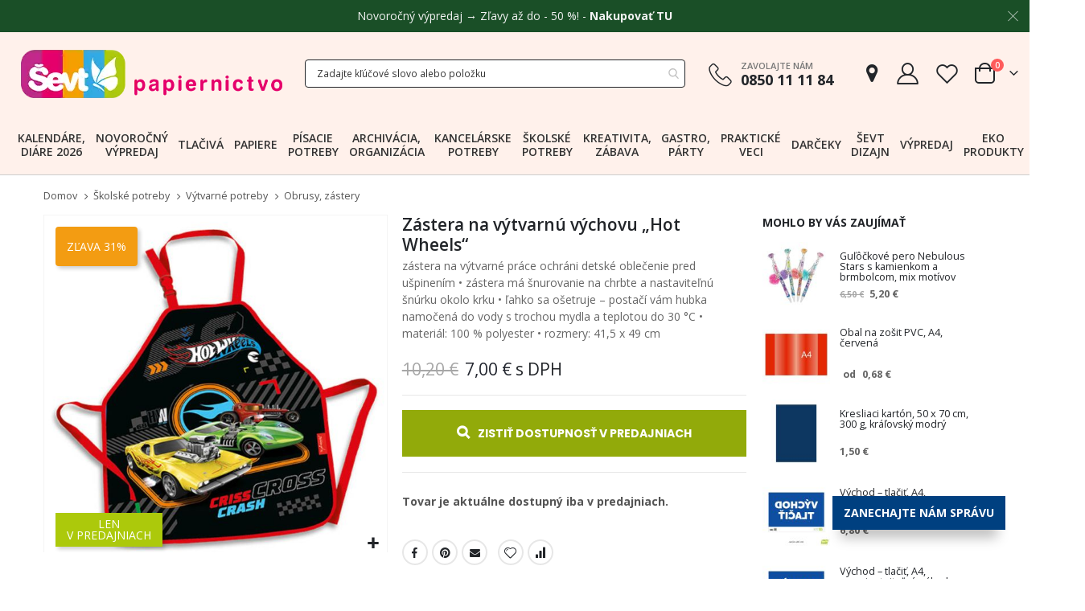

--- FILE ---
content_type: text/html; charset=UTF-8
request_url: https://www.sevt.sk/zastera-na-vytvarnu-vychovu-hot-wheels-22112.html
body_size: 54015
content:
<!doctype html>
<html lang="sk">
    <head prefix="og: http://ogp.me/ns# fb: http://ogp.me/ns/fb# product: http://ogp.me/ns/product#">
                <meta charset="utf-8"/>
<meta name="title" content="Zástera na výtvarnú výchovu „Hot Wheels“  - ŠEVT papiernictvo"/>
<meta name="keywords" content="ŠEVT, tlačivá, kancelárske potreby, školské potreby, papier, tonery, vizitky, pečiatky"/>
<meta name="robots" content="INDEX,FOLLOW"/>
<meta name="viewport" content="width=device-width, initial-scale=1, maximum-scale=1.0, user-scalable=no"/>
<meta name="format-detection" content="telephone=no"/>
<title>Zástera na výtvarnú výchovu „Hot Wheels“  - ŠEVT papiernictvo</title>
<link  rel="stylesheet" type="text/css"  media="all" href="https://www.sevt.sk/static/version1766041707/_cache/merged/e06a02291b561390d4c3fe8fa3cdfe48.css?time=1766041974" />
<link  rel="stylesheet" type="text/css"  media="print" href="https://www.sevt.sk/static/version1766041707/frontend/Smartwave/porto_child/sk_SK/css/print.css" />









<link  rel="stylesheet" type="text/css" href="//fonts.googleapis.com/css?family=Shadows+Into+Light" />
<link  rel="icon" type="image/x-icon" href="https://www.sevt.sk/media/favicon/default/favicon-32x32.png" />
<link  rel="shortcut icon" type="image/x-icon" href="https://www.sevt.sk/media/favicon/default/favicon-32x32.png" />
<link  rel="canonical" href="https://www.sevt.sk/zastera-na-vytvarnu-vychovu-hot-wheels-22112.html" />
<meta name="author" content="ŠEVT a.s." />
<meta name="facebook-domain-verification" content="errwgnpxjrjafv5wh26mv3lae2cn3x" />

<!-- Google tag (gtag.js) -->
<script async src="https://www.googletagmanager.com/gtag/js?id=G-ZGDC7SN37W"></script>


<!--jhG0i5gFnJtz1Epn7MujrsgkSdqrRJAs-->            <link rel="stylesheet" href='//fonts.googleapis.com/css?family=Open+Sans%3A300%2C300italic%2C400%2C400italic%2C600%2C600italic%2C700%2C700italic%2C800%2C800italic,latin-ext' type='text/css' />
<link href="//fonts.googleapis.com/css?family=Oswald:300,400,500,600,700" rel="stylesheet">
<link href="//fonts.googleapis.com/css?family=Poppins:200,300,400,500,600,700,800" rel="stylesheet">
<link rel="stylesheet" href="//fonts.googleapis.com/css?family=Open+Sans%3A300%2C300italic%2C400%2C400italic%2C600%2C600italic%2C700%2C700italic%2C800%2C800italic&amp;v1&amp;subset=latin%2Clatin-ext" type="text/css" media="screen"/>


    

<!--Custom Style-->

<meta property="og:type" content="product"/>

    <meta property="og:title" content="Zástera na výtvarnú výchovu „Hot Wheels“"/>

    <meta property="og:description" content="zástera na výtvarné práce ochráni detské oblečenie pred ušpinením • zástera má šnurovanie na chrbte a nastaviteľnú šnúrku okolo krku • ľahko sa ošetruje – postačí vám hubka namočená do vody s trochou mydla a teplotou do 30 °C • materiál: 100 % polyester • rozmery: 41,5 x 49 cm
"/>

<meta property="og:url" content="https://www.sevt.sk/zastera-na-vytvarnu-vychovu-hot-wheels-22112.html"/>

    <meta property="og:image" content="https://www.sevt.sk/media/catalog/product/cache/a7246cae2bf710882c7b7c1d24a8b199/7/m/7m__005_8c.jpg"/>

<meta property="og:site_name" content="www.sevt.sk"/>

    <meta property="product:price:amount" content="7.000054"/>
    <meta property="product:price:currency" content="EUR"/>
    </head>
    <body data-container="body"
          data-mage-init='{"loaderAjax": {}, "loader": { "icon": "https://www.sevt.sk/static/version1766041707/frontend/Smartwave/porto_child/sk_SK/images/loader-2.gif"}}'
        id="html-body" class="catalog-product-view product-zastera-na-vytvarnu-vychovu-hot-wheels  layout-1140 wide mobile-sticky am-porto-cmtb page-layout-2columns-right">
        


<div class="cookie-status-message" id="cookie-status" style="display: none">
    Je nám ľúto, ale obchod nebude fungovať správne, ak sú súbory cookie vypnuté.</div>



    <noscript>
        <div class="message global noscript">
            <div class="content">
                <p>
                    <strong>JavaScript je vypnutý vo Vašom prehliedači.</strong>
                    <span>
                        For the best experience on our site, be sure to turn on Javascript in your browser.                    </span>
                </p>
            </div>
        </div>
    </noscript>


    
    
    <!-- ko scope: 'gdpr-cookie-modal' -->
        <!--ko template: getTemplate()--><!-- /ko -->
    <!-- /ko -->
    <style>
        .amgdprjs-bar-template {
            z-index: 15;
                    bottom: 0;
                }
    </style>


<div class="page-wrapper">    <div class="porto-block-html-top">
        <div class="background-color-light text-color-dark d-none">
            <style>#html-body [data-pb-style=C2TP2YV]{justify-content:flex-start;display:flex;flex-direction:column;background-color:#1a4f27;background-position:left top;background-size:cover;background-repeat:no-repeat;background-attachment:fixed}</style><div data-content-type="row" data-appearance="full-width" data-enable-parallax="0" data-parallax-speed="0.5" data-background-images="{}" data-background-type="image" data-video-loop="true" data-video-play-only-visible="true" data-video-lazy-load="true" data-video-fallback-src="" data-element="main" data-pb-style="C2TP2YV"><div class="row-full-width-inner" data-element="inner"><div data-content-type="html" data-appearance="default" data-element="main" data-decoded="true"><style>
.mfp-close {
  color: #F2F2F2 !important;
}
p.top-notice {
  color: #F2F2F2;
  margin: 0.67rem 0;
  text-align: center;
}
.top-notice a {
  color: #F2F2F2;
  font-weight: bold;
}
.top-notice a:hover {
  text-decoration: underline;
}
</style>

<p class="top-notice">Novoročný výpredaj → Zľavy až do - 50 %! - <a href="https://www.sevt.sk/novorocny-vypredaj.html" target="_blank">Nakupovať TU</a></p></div></div></div>        </div>
    </div>
            
            <header class="page-header type2" >
        <div class="block block-customer-login block-header-customer-login">
    <div class="block-content" aria-labelledby="block-customer-login-heading">
        <form class="form form-login"
              action="https://www.sevt.sk/customer/account/loginPost/"
              method="post"
              id="header-login-form"
              data-mage-init='{"validation":{}}'>
            <input name="form_key" type="hidden" value="bAtIYApBnJYBHPzE" />            <fieldset class="fieldset login" data-hasrequired="* Povinné políčka">
                <div class="field email required">
                    <div class="control">
                        <input name="login[username]" value=""  autocomplete="off" id="email" type="email" class="input-text" title="E-mail" data-validate="{required:true, 'validate-email':true}" placeholder="E-mail">
                    </div>
                </div>
                <div class="field password required">
                    <div class="control">
                        <input name="login[password]" type="password"  autocomplete="off" class="input-text" id="pass" title="Heslo" data-validate="{required:true}" placeholder="Heslo">
                    </div>
                </div>
                <div class="actions-toolbar">
                    <div class="primary"><button type="submit" class="action login primary" name="send" id="send2"><span>Prihlásiť sa</span></button></div>
                    <div class="forgot"><a class="action remind" href="https://www.sevt.sk/customer/account/forgotpassword/"><span>Zabudli ste heslo?</span></a></div>
                    <hr />
                    <div class="info">Ešte nemáte účet?</div>
                    <div class="secondary"><a class="action register" href="https://www.sevt.sk/customer/account/create/"><span>Zaregistrovať sa</span></a></div>
                </div>
            </fieldset>
        </form>
    </div>
</div>

                    <div class="header-main">
                <div class="header content header-row">
                    <div class="header-left">
                        <span data-action="toggle-nav" class="action nav-toggle"><span>Menu</span></span>
                            <a class="logo" href="https://www.sevt.sk/" title="ŠEVT papiernictvo">
        <picture><source srcset="https://www.sevt.sk/media/amasty/webp/logo/stores/1/logo-2020_1_png.webp" type="image/webp"><source srcset="https://www.sevt.sk/media/logo/stores/1/logo-2020_1.png"><img src="https://www.sevt.sk/media/logo/stores/1/logo-2020_1.png"
             alt="ŠEVT papiernictvo"
             width="348"             height="75"        /></picture>
    </a>
                    </div>
                    <div class="header-center">
                        <div class="custom-block d-block d-md-none"><div data-content-type="html" data-appearance="default" data-element="main" data-decoded="true"><div class="porto-sicon-box text-left mx-4 mb-0 d-lg-flex d-sticky-header-none style_1 default-icon">
    <div class="porto-sicon-default">
      <div class="porto-just-icon-wrapper" style="text-align: center;">
        <div class="porto-icon none" style="height: 1em;color: #222529; font-size: 29px; display: inline-block;line-height:1;"><i class="porto-icon-phone-2"></i></div>
      </div>
    </div>
    <div class="porto-sicon-header">
      <h3 class="porto-sicon-title" style="font-weight: 600; font-size: 11px; line-height: 1.2; color: #777777;margin: 0 0 3px;">ZAVOLAJTE NÁM</h3>
      <p style="font-weight: 700; font-size: 18px; line-height: 0.9; color: #222529;">0850 11 11 84</p>
    </div> 
  </div></div></div>                        <div class="search-area show-icon-tablet">
                            <a href="javascript:void(0);" class="search-toggle-icon"><span><i class="porto-icon-magnifier"></i></span></a>
                            
<section class="amsearch-wrapper-block"
         data-amsearch-wrapper="block"
         data-bind="
            scope: 'amsearch_wrapper',
            mageInit: {
                'Magento_Ui/js/core/app': {
                    components: {
                        amsearch_wrapper: {
                            component: 'Amasty_Xsearch/js/wrapper',
                            data: {&quot;url&quot;:&quot;https:\/\/www.sevt.sk\/amasty_xsearch\/autocomplete\/index\/&quot;,&quot;url_result&quot;:&quot;https:\/\/www.sevt.sk\/catalogsearch\/result\/&quot;,&quot;url_popular&quot;:&quot;https:\/\/www.sevt.sk\/search\/term\/popular\/&quot;,&quot;isDynamicWidth&quot;:true,&quot;isProductBlockEnabled&quot;:true,&quot;width&quot;:400,&quot;displaySearchButton&quot;:false,&quot;fullWidth&quot;:true,&quot;minChars&quot;:3,&quot;delay&quot;:500,&quot;currentUrlEncoded&quot;:&quot;aHR0cHM6Ly93d3cuc2V2dC5zay96YXN0ZXJhLW5hLXZ5dHZhcm51LXZ5Y2hvdnUtaG90LXdoZWVscy0yMjExMi5odG1s&quot;,&quot;color_settings&quot;:[],&quot;popup_display&quot;:1,&quot;preloadEnabled&quot;:true}                        }
                    }
                }
            }">
    <div class="amsearch-form-block"
          data-bind="
              style: {
                    width: resized() ? data.width + 'px' : ''
              },
              css: {
                '-opened': opened
              },
              afterRender: initCssVariables">
                    <label class="amsearch-full_width-title" data-bind="i18n: 'Search'"></label>
                
<section class="amsearch-input-wrapper"
         data-bind="
            css: {
                '-dynamic-width': data.isDynamicWidth,
                '-match': $data.readyForSearch(),
                '-typed': inputValue && inputValue().length
            }">
    <input type="text"
           name="q"
           placeholder="Zadajte&#x20;k&#x013E;&#xFA;&#x010D;ov&#xE9;&#x20;slovo&#x20;alebo&#x20;polo&#x017E;ku"
           class="amsearch-input"
           maxlength="128"
           role="combobox"
           aria-haspopup="false"
           aria-autocomplete="both"
           autocomplete="off"
           aria-expanded="false"
           data-amsearch-block="input"
           enterkeyhint="enter"
           data-bind="
                afterRender: initInputValue,
                hasFocus: focused,
                value: inputValue,
                event: {
                    keypress: onEnter
                },
                valueUpdate: 'input'">
    <!-- ko template: { name: templates.loader } --><!-- /ko -->
    <button class="amsearch-button -close -clear -icon"
            style="display: none"
            data-bind="
                event: {
                    click: inputValue.bind(this, '')
                },
                attr: {
                    title: $t('Clear Field')
                },
                visible: inputValue && inputValue().length">
    </button>
    <button class="amsearch-button -loupe -clear -icon -disabled"
            data-bind="
                event: {
                    click: search
                },
                css: {
                    '-disabled': !$data.match()
                },
                attr: {
                    title: $t('Search')
                }">
    </button>
</section>
        
        
<section class="amsearch-result-section"
         data-amsearch-js="results"
         style="display: none;"
         data-bind="
            css: {
                '-small': $data.data.width < 700 && !$data.data.fullWidth
            },
            afterRender: function (node) {
                initResultSection(node, 1)
            },
            style: resultSectionStyles(),
            visible: $data.opened()">
    <!-- ko if: !$data.match() && $data.preload() -->
        <!-- ko template: { name: templates.preload } --><!-- /ko -->
    <!-- /ko -->
    <!-- ko if: $data.match() -->
        <!-- ko template: { name: templates.results } --><!-- /ko -->
    <!-- /ko -->
    <!-- ko if: $data.message() && $data.message().length -->
        <!-- ko template: { name: templates.message } --><!-- /ko -->
    <!-- /ko -->
</section>
    </div>
            <button class="amsearch-button -full-close"
                style="display: none;"
                data-bind="
                    event: {
                        click: close
                    },
                    visible: opened">
        </button>
    </section>
                        </div>
                    </div>
                    <div class="header-right">
                        <div class="header-contact">
                            <div class="custom-block d-none d-md-block"><div data-content-type="html" data-appearance="default" data-element="main" data-decoded="true"><div class="porto-sicon-box text-left mx-4 mb-0 d-lg-flex d-sticky-header-none style_1 default-icon">
    <div class="porto-sicon-default">
      <div class="porto-just-icon-wrapper" style="text-align: center;">
        <div class="porto-icon none" style="height: 1em;color: #222529; font-size: 29px; display: inline-block;line-height:1;"><i class="porto-icon-phone-2"></i></div>
      </div>
    </div>
    <div class="porto-sicon-header">
      <h3 class="porto-sicon-title" style="font-weight: 600; font-size: 11px; line-height: 1.2; color: #777777;margin: 0 0 3px;">ZAVOLAJTE NÁM</h3>
      <p style="font-weight: 700; font-size: 18px; line-height: 0.9; color: #222529;">0850 11 11 84</p>
    </div> 
  </div></div></div>                            <a href="https://www.sevt.sk/predajne/" class="shops" title="Predajne"><i class="porto-icon-location"></i></a>
                            <div class="header-account-link my-account" title="Môj účet">
                    <a class="customer-name" href="javascript:void(0)"><i class="porto-icon-user-2"></i></a>
        
    </div>
                            <a href="https://www.sevt.sk/wishlist" class="wishlist mr-1" title="Zoznam želaní"><i class="porto-icon-wishlist-2"></i></a>
                        </div>
                        
<div data-block="minicart" class="minicart-wrapper cart-design-2">
    <a class="action showcart" href="https://www.sevt.sk/checkout/"
       data-bind="scope: 'minicart_content'">
        <i class="minicart-icon porto-icon-shopping-cart"></i>
        <span class="text">Cart</span>
        <span class="counter qty empty"
              data-bind="css: { empty: !!getCartParam('summary_count') == false }, blockLoader: isLoading">
            <span class="counter-number">
            <!-- ko if: getCartParam('summary_count') --><!-- ko text: getCartParam('summary_count') --><!-- /ko --><!-- /ko -->
                <!-- ko ifnot: getCartParam('summary_count') -->0<!-- /ko -->
            </span>
            <span class="counter-label">
                <!-- ko i18n: 'items' --><!-- /ko -->
            </span>
        </span>
    </a>
    <a class="showcart action-subtotal d-none" href="https://www.sevt.sk/checkout/cart/"
       data-bind="scope: 'minicart_content'">
        <span class="cart-subtotal">
          Nákupný košík          <span class="cart-price">
            <span class="amount" data-bind="html: getCartParam('subtotal_excl_tax')">
              <!-- ko if: !getCartParam('subtotal_excl_tax') -->
                <!-- ko i18n: '€ 0.00' --><!-- /ko -->
                <!-- /ko -->
            </span>
          </span>
        </span>
    </a>
            <div class="block block-minicart empty"
             data-role="dropdownDialog"
             data-mage-init='{"dropdownDialog":{
                "appendTo":"[data-block=minicart]",
                "triggerTarget":".showcart",
                "timeout": "2000",
                "closeOnMouseLeave": false,
                "closeOnEscape": true,
                "triggerClass":"active",
                "parentClass":"active",
                "buttons":[]}}'>
            <div id="minicart-content-wrapper" data-bind="scope: 'minicart_content'">
                <!-- ko template: getTemplate() --><!-- /ko -->
            </div>
        </div>
        
    
</div>
                    </div>
                </div>
            </div>
            <div class="sections nav-sections">
                <div class="section-items nav-sections-items"
             data-mage-init='{"tabs":{"openedState":"active"}}'>
                                            <div class="section-item-title nav-sections-item-title"
                     data-role="collapsible">
                    <a class="nav-sections-item-switch"
                       data-toggle="switch" href="#store.menu">
                        Ponuka                    </a>
                </div>
                <div class="section-item-content nav-sections-item-content"
                     id="store.menu"
                     data-role="content">
                    
<nav class="navigation sw-megamenu " role="navigation">
    <ul>
        <li class="ui-menu-item level0 fullwidth "><a href="https://www.sevt.sk/kalendare-diare-2026.html" class="level-top" title="Kalendáre, diáre 2026"><span>Kalendáre, diáre 2026</span></a></li><li class="ui-menu-item level0 fullwidth "><a href="https://www.sevt.sk/novorocny-vypredaj.html" class="level-top" title="Novoročný výpredaj"><span>Novoročný výpredaj</span></a></li><li class="ui-menu-item level0 fullwidth parent "><div class="open-children-toggle"></div><a href="https://www.sevt.sk/tlaciva.html" class="level-top" title="Tlačivá"><span>Tlačivá</span></a><div class="level0 submenu"><div class="container"><div class="row"><ul class="subchildmenu col-md-12 mega-columns columns6"><li class="ui-menu-item level1 parent "><div class="open-children-toggle"></div><a href="https://www.sevt.sk/tlaciva/tlaciva-pre-podnikanie.html" title="Tlačivá pre podnikanie"><span>Tlačivá pre podnikanie</span></a><ul class="subchildmenu "><li class="ui-menu-item level2 "><a href="https://www.sevt.sk/tlaciva/tlaciva-pre-podnikanie/komunikacia-so-socialnou-poistovnou.html" title="Komunikácia so Sociálnou poisťovňou"><span>Komunikácia so Sociálnou poisťovňou</span></a></li><li class="ui-menu-item level2 "><a href="https://www.sevt.sk/tlaciva/tlaciva-pre-podnikanie/zamestnanci-a-dohodari.html" title="Zamestnanci a dohodári"><span>Zamestnanci a dohodári</span></a></li><li class="ui-menu-item level2 "><a href="https://www.sevt.sk/tlaciva/tlaciva-pre-podnikanie/bezpecnost-prace-a-ochrana-udajov.html" title="Bezpečnosť práce a ochrana údajov"><span>Bezpečnosť práce a ochrana údajov</span></a></li><li class="ui-menu-item level2 "><a href="https://www.sevt.sk/tlaciva/tlaciva-pre-podnikanie/skladove-hospodarstvo.html" title="Skladové hospodárstvo"><span>Skladové hospodárstvo</span></a></li><li class="ui-menu-item level2 "><a href="https://www.sevt.sk/tlaciva/tlaciva-pre-podnikanie/financne-a-uctovne-operacie.html" title="Finančné a účtovné operácie"><span>Finančné a účtovné operácie</span></a></li><li class="ui-menu-item level2 "><a href="https://www.sevt.sk/tlaciva/tlaciva-pre-podnikanie/postove-sluzby.html" title="Poštové služby"><span>Poštové služby</span></a></li><li class="ui-menu-item level2 "><a href="https://www.sevt.sk/tlaciva/tlaciva-pre-podnikanie/doprava.html" title="Doprava"><span>Doprava</span></a></li><li class="ui-menu-item level2 "><a href="https://www.sevt.sk/tlaciva/tlaciva-pre-podnikanie/komunikacia-so-zakaznikom.html" title="Komunikácia so zákazníkom"><span>Komunikácia so zákazníkom</span></a></li></ul></li><li class="ui-menu-item level1 parent "><div class="open-children-toggle"></div><a href="https://www.sevt.sk/tlaciva/tlaciva-pre-statnu-spravu.html" title="Tlačivá pre štátnu správu"><span>Tlačivá pre štátnu správu</span></a><ul class="subchildmenu "><li class="ui-menu-item level2 "><a href="https://www.sevt.sk/tlaciva/tlaciva-pre-statnu-spravu/spravne-a-administrativne.html" title="Správne a administratívne"><span>Správne a administratívne</span></a></li><li class="ui-menu-item level2 "><a href="https://www.sevt.sk/tlaciva/tlaciva-pre-statnu-spravu/matricne-a-hlasenie-pobytu.html" title="Matričné a hlásenie pobytu"><span>Matričné a hlásenie pobytu</span></a></li><li class="ui-menu-item level2 "><a href="https://www.sevt.sk/tlaciva/tlaciva-pre-statnu-spravu/registratura-a-archivnictvo.html" title="Registratúra a archívnictvo"><span>Registratúra a archívnictvo</span></a></li><li class="ui-menu-item level2 "><a href="https://www.sevt.sk/tlaciva/tlaciva-pre-statnu-spravu/stavebny-urad-a-projekcia.html" title="Stavebný úrad a projekcia"><span>Stavebný úrad a projekcia</span></a></li><li class="ui-menu-item level2 "><a href="https://www.sevt.sk/tlaciva/tlaciva-pre-statnu-spravu/zivotne-prostredie.html" title="Životné prostredie"><span>Životné prostredie</span></a></li><li class="ui-menu-item level2 "><a href="https://www.sevt.sk/tlaciva/tlaciva-pre-statnu-spravu/financne-operacie.html" title="Finančné operácie"><span>Finančné operácie</span></a></li><li class="ui-menu-item level2 "><a href="https://www.sevt.sk/tlaciva/tlaciva-pre-statnu-spravu/skladove-hospodarstvo.html" title="Skladové hospodárstvo"><span>Skladové hospodárstvo</span></a></li><li class="ui-menu-item level2 "><a href="https://www.sevt.sk/tlaciva/tlaciva-pre-statnu-spravu/skolstvo-diplomy-prihlasky.html" title="Školstvo, diplomy, prihlášky"><span>Školstvo, diplomy, prihlášky</span></a></li></ul></li><li class="ui-menu-item level1 parent "><div class="open-children-toggle"></div><a href="https://www.sevt.sk/tlaciva/tlaciva-pre-financnu-spravu.html" title="Tlačivá pre finančnú správu"><span>Tlačivá pre finančnú správu</span></a><ul class="subchildmenu "><li class="ui-menu-item level2 "><a href="https://www.sevt.sk/tlaciva/tlaciva-pre-financnu-spravu/registracne-pokladnice.html" title="Registračné pokladnice"><span>Registračné pokladnice</span></a></li><li class="ui-menu-item level2 "><a href="https://www.sevt.sk/tlaciva/tlaciva-pre-financnu-spravu/ostatne-colne-tlaciva.html" title="Ostatné colné tlačivá"><span>Ostatné colné tlačivá</span></a></li></ul></li><li class="ui-menu-item level1 parent "><div class="open-children-toggle"></div><a href="https://www.sevt.sk/tlaciva/zdravotnicke-tlaciva.html" title="Zdravotnícke tlačivá"><span>Zdravotnícke tlačivá</span></a><ul class="subchildmenu "><li class="ui-menu-item level2 "><a href="https://www.sevt.sk/tlaciva/zdravotnicke-tlaciva/ambulancie.html" title="Ambulancie"><span>Ambulancie</span></a></li><li class="ui-menu-item level2 "><a href="https://www.sevt.sk/tlaciva/zdravotnicke-tlaciva/lozkove-oddelenie.html" title="Lôžkové oddelenie"><span>Lôžkové oddelenie</span></a></li><li class="ui-menu-item level2 "><a href="https://www.sevt.sk/tlaciva/zdravotnicke-tlaciva/spolocne-tlaciva-pre-zdravotnictvo.html" title="Spoločné tlačivá pre zdravotníctvo"><span>Spoločné tlačivá pre zdravotníctvo</span></a></li><li class="ui-menu-item level2 "><a href="https://www.sevt.sk/tlaciva/zdravotnicke-tlaciva/gynekologicka-starostlivost.html" title="Gynekologická starostlivosť"><span>Gynekologická starostlivosť</span></a></li><li class="ui-menu-item level2 "><a href="https://www.sevt.sk/tlaciva/zdravotnicke-tlaciva/starostlivost-o-dieta.html" title="Starostlivosť o dieťa"><span>Starostlivosť o dieťa</span></a></li><li class="ui-menu-item level2 "><a href="https://www.sevt.sk/tlaciva/zdravotnicke-tlaciva/vydavanie-liekov-pomocok-a-posudkov.html" title="Vydávanie liekov, pomôcok a posudkov"><span>Vydávanie liekov, pomôcok a posudkov</span></a></li><li class="ui-menu-item level2 "><a href="https://www.sevt.sk/tlaciva/zdravotnicke-tlaciva/stomatologia.html" title="Stomatológia"><span>Stomatológia</span></a></li><li class="ui-menu-item level2 "><a href="https://www.sevt.sk/tlaciva/zdravotnicke-tlaciva/boj-proti-chorobam.html" title="Boj proti chorobám"><span>Boj proti chorobám</span></a></li><li class="ui-menu-item level2 "><a href="https://www.sevt.sk/tlaciva/zdravotnicke-tlaciva/kupele-a-kupelna-starostlivost.html" title="Kúpeľná starostlivosť"><span>Kúpeľná starostlivosť</span></a></li><li class="ui-menu-item level2 "><a href="https://www.sevt.sk/tlaciva/zdravotnicke-tlaciva/hygiena-a-protiepidemia.html" title="Hygiena a protiepidémia"><span>Hygiena a protiepidémia</span></a></li><li class="ui-menu-item level2 "><a href="https://www.sevt.sk/tlaciva/zdravotnicke-tlaciva/hospodarske-tlaciva-pre-zdravotnictvo.html" title="Hospodárske tlačivá pre zdravotníctvo"><span>Hospodárske tlačivá pre zdravotníctvo</span></a></li><li class="ui-menu-item level2 "><a href="https://www.sevt.sk/tlaciva/zdravotnicke-tlaciva/lekarne-a-farmacia.html" title="Lekárne a farmácia"><span>Lekárne a farmácia</span></a></li><li class="ui-menu-item level2 "><a href="https://www.sevt.sk/tlaciva/zdravotnicke-tlaciva/transfuzna-sluzba.html" title="Transfúzna služba"><span>Transfúzna služba</span></a></li><li class="ui-menu-item level2 "><a href="https://www.sevt.sk/tlaciva/zdravotnicke-tlaciva/psychiatricka-starostlivost.html" title="Psychiatrická starostlivosť"><span>Psychiatrická starostlivosť</span></a></li><li class="ui-menu-item level2 "><a href="https://www.sevt.sk/tlaciva/zdravotnicke-tlaciva/zdravotnicka-statistika-a-vykaznictvo.html" title="Zdravotnícka štatistika a výkazníctvo"><span>Zdravotnícka štatistika a výkazníctvo</span></a></li></ul></li><li class="ui-menu-item level1 parent "><div class="open-children-toggle"></div><a href="https://www.sevt.sk/tlaciva/tlaciva-pre-rozne-odvetvia.html" title="Tlačivá pre rôzne odvetvia"><span>Tlačivá pre rôzne odvetvia</span></a><ul class="subchildmenu "><li class="ui-menu-item level2 "><a href="https://www.sevt.sk/tlaciva/tlaciva-pre-rozne-odvetvia/stravovacie-zariadenia.html" title="Stravovacie zariadenia"><span>Stravovacie zariadenia</span></a></li><li class="ui-menu-item level2 "><a href="https://www.sevt.sk/tlaciva/tlaciva-pre-rozne-odvetvia/poziarna-ochrana-a-bezpecnost.html" title="Požiarna ochrana a bezpečnosť"><span>Požiarna ochrana a bezpečnosť</span></a></li><li class="ui-menu-item level2 "><a href="https://www.sevt.sk/tlaciva/tlaciva-pre-rozne-odvetvia/evidencia-obcanov.html" title="Evidencia občanov"><span>Evidencia občanov</span></a></li><li class="ui-menu-item level2 "><a href="https://www.sevt.sk/tlaciva/tlaciva-pre-rozne-odvetvia/kniznicne.html" title="Knižničné"><span>Knižničné</span></a></li><li class="ui-menu-item level2 "><a href="https://www.sevt.sk/tlaciva/tlaciva-pre-rozne-odvetvia/polnohospodarske.html" title="Poľnohospodárske"><span>Poľnohospodárske</span></a></li><li class="ui-menu-item level2 "><a href="https://www.sevt.sk/tlaciva/tlaciva-pre-rozne-odvetvia/lesne-hospodarstvo.html" title="Lesné hospodárstvo"><span>Lesné hospodárstvo</span></a></li><li class="ui-menu-item level2 "><a href="https://www.sevt.sk/tlaciva/tlaciva-pre-rozne-odvetvia/advokatske-kancelarie-a-poradne.html" title="Advokátske kancelárie a poradne"><span>Advokátske kancelárie a poradne</span></a></li><li class="ui-menu-item level2 "><a href="https://www.sevt.sk/tlaciva/tlaciva-pre-rozne-odvetvia/polovnictvo-a-rybarstvo.html" title="Poľovníctvo a rybárstvo"><span>Poľovníctvo a rybárstvo</span></a></li></ul></li><li class="ui-menu-item level1 parent "><div class="open-children-toggle"></div><a href="https://www.sevt.sk/tlaciva/tlaciva-pre-obcana-a-rodinu.html" title="Tlačivá pre občana a rodinu"><span>Tlačivá pre občana a rodinu</span></a><ul class="subchildmenu "><li class="ui-menu-item level2 "><a href="https://www.sevt.sk/tlaciva/tlaciva-pre-obcana-a-rodinu/zamestnanie.html" title="Zamestnanie"><span>Zamestnanie</span></a></li><li class="ui-menu-item level2 "><a href="https://www.sevt.sk/tlaciva/tlaciva-pre-obcana-a-rodinu/skolstvo.html" title="Školstvo"><span>Školstvo</span></a></li></ul></li><li class="ui-menu-item level1 parent "><div class="open-children-toggle"></div><a href="https://www.sevt.sk/tlaciva/hospodarske-tlaciva.html" title="Hospodárske tlačivá"><span>Hospodárske tlačivá</span></a><ul class="subchildmenu "><li class="ui-menu-item level2 "><a href="https://www.sevt.sk/tlaciva/hospodarske-tlaciva/uctovna-evidencia.html" title="Účtovná evidencia"><span>Účtovná evidencia</span></a></li></ul></li><li class="ui-menu-item level1 "><a href="https://www.sevt.sk/tlaciva/etlaciva.html" title="eTlačivá"><span>eTlačivá</span></a></li></ul></div></div></div></li><li class="ui-menu-item level0 fullwidth parent "><div class="open-children-toggle"></div><a href="https://www.sevt.sk/papiere.html" class="level-top" title="Papiere"><span>Papiere</span></a><div class="level0 submenu"><div class="container"><div class="row"><ul class="subchildmenu col-md-12 mega-columns columns6"><li class="ui-menu-item level1 parent "><div class="open-children-toggle"></div><a href="https://www.sevt.sk/papiere/kancelarske-papiere.html" title="Kancelárske papiere"><span>Kancelárske papiere</span></a><ul class="subchildmenu "><li class="ui-menu-item level2 "><a href="https://www.sevt.sk/papiere/kancelarske-papiere/biely-kancelarsky-papier.html" title="Biely kancelársky papier"><span>Biely kancelársky papier</span></a></li><li class="ui-menu-item level2 "><a href="https://www.sevt.sk/papiere/kancelarske-papiere/farebny-kancelarsky-papier.html" title="Farebný kancelársky papier"><span>Farebný kancelársky papier</span></a></li><li class="ui-menu-item level2 "><a href="https://www.sevt.sk/papiere/kancelarske-papiere/fotopapier.html" title="Fotopapier"><span>Fotopapier</span></a></li><li class="ui-menu-item level2 "><a href="https://www.sevt.sk/papiere/kancelarske-papiere/specialny-papier-folie-do-tlaciarne.html" title="Špeciálny papier, fólie do tlačiarne"><span>Špeciálny papier, fólie do tlačiarne</span></a></li><li class="ui-menu-item level2 "><a href="https://www.sevt.sk/papiere/kancelarske-papiere/papier-na-vizitky.html" title="Papier na vizitky"><span>Papier na vizitky</span></a></li><li class="ui-menu-item level2 "><a href="https://www.sevt.sk/papiere/kancelarske-papiere/tabelacny-papier.html" title="Tabelačný papier"><span>Tabelačný papier</span></a></li></ul></li><li class="ui-menu-item level1 parent "><div class="open-children-toggle"></div><a href="https://www.sevt.sk/papiere/pokladnicne-pasky-plotrove-role.html" title="Pokladničné pásky, plotrové role"><span>Pokladničné pásky, plotrové role</span></a><ul class="subchildmenu "><li class="ui-menu-item level2 "><a href="https://www.sevt.sk/papiere/pokladnicne-pasky-plotrove-role/termo-pasky-do-pokladnic.html" title="Termo pásky do pokladníc"><span>Termo pásky do pokladníc</span></a></li><li class="ui-menu-item level2 "><a href="https://www.sevt.sk/papiere/pokladnicne-pasky-plotrove-role/plotrovy-papier.html" title="Plotrový papier"><span>Plotrový papier</span></a></li><li class="ui-menu-item level2 "><a href="https://www.sevt.sk/papiere/pokladnicne-pasky-plotrove-role/tachograficke-kotuciky.html" title="Tachografické kotúčiky"><span>Tachografické kotúčiky</span></a></li></ul></li><li class="ui-menu-item level1 parent "><div class="open-children-toggle"></div><a href="https://www.sevt.sk/papiere/obalky.html" title="Obálky"><span>Obálky</span></a><ul class="subchildmenu "><li class="ui-menu-item level2 "><a href="https://www.sevt.sk/papiere/obalky/postove-obalky-krabice.html" title="Poštové obálky, krabice"><span>Poštové obálky, krabice</span></a></li><li class="ui-menu-item level2 "><a href="https://www.sevt.sk/papiere/obalky/obalky-s-dorucenkou.html" title="Obálky s doručenkou"><span>Obálky s doručenkou</span></a></li><li class="ui-menu-item level2 "><a href="https://www.sevt.sk/papiere/obalky/bublinkove-obalky.html" title="Bublinkové obálky"><span>Bublinkové obálky</span></a></li><li class="ui-menu-item level2 "><a href="https://www.sevt.sk/papiere/obalky/kartonove-obalky.html" title="Kartónové obálky"><span>Kartónové obálky</span></a></li><li class="ui-menu-item level2 "><a href="https://www.sevt.sk/papiere/obalky/farebne-obalky.html" title="Farebné obálky"><span>Farebné obálky</span></a></li><li class="ui-menu-item level2 "><a href="https://www.sevt.sk/papiere/obalky/bezpecnostne-plastove-obalky.html" title="Bezpečnostné plastové obálky"><span>Bezpečnostné plastové obálky</span></a></li><li class="ui-menu-item level2 "><a href="https://www.sevt.sk/papiere/obalky/obalky-na-baliky.html" title="Obálky na balíky"><span>Obálky na balíky</span></a></li></ul></li><li class="ui-menu-item level1 parent "><div class="open-children-toggle"></div><a href="https://www.sevt.sk/papiere/poznamkove-bloky-zapisniky.html" title="Poznámkové bloky, zápisníky"><span>Poznámkové bloky, zápisníky</span></a><ul class="subchildmenu "><li class="ui-menu-item level2 "><a href="https://www.sevt.sk/papiere/poznamkove-bloky-zapisniky/poznamkove-bloky.html" title="Poznámkové bloky"><span>Poznámkové bloky</span></a></li><li class="ui-menu-item level2 "><a href="https://www.sevt.sk/papiere/poznamkove-bloky-zapisniky/karisbloky.html" title="Karisbloky"><span>Karisbloky</span></a></li><li class="ui-menu-item level2 "><a href="https://www.sevt.sk/papiere/poznamkove-bloky-zapisniky/zapisniky.html" title="Zápisníky"><span>Zápisníky</span></a></li><li class="ui-menu-item level2 "><a href="https://www.sevt.sk/papiere/poznamkove-bloky-zapisniky/pamatniky.html" title="Pamätníky"><span>Pamätníky</span></a></li></ul></li><li class="ui-menu-item level1 parent "><div class="open-children-toggle"></div><a href="https://www.sevt.sk/papiere/zosity-zaznamove-knihy.html" title="Zošity, záznamové knihy"><span>Zošity, záznamové knihy</span></a><ul class="subchildmenu "><li class="ui-menu-item level2 "><a href="https://www.sevt.sk/papiere/zosity-zaznamove-knihy/zosity.html" title="Zošity"><span>Zošity</span></a></li><li class="ui-menu-item level2 "><a href="https://www.sevt.sk/papiere/zosity-zaznamove-knihy/zaznamove-knihy.html" title="Záznamové knihy"><span>Záznamové knihy</span></a></li><li class="ui-menu-item level2 "><a href="https://www.sevt.sk/papiere/zosity-zaznamove-knihy/menovky-na-zosity-podlozky-do-zosita.html" title="Menovky na zošity, podložky do zošita"><span>Menovky na zošity, podložky do zošita</span></a></li></ul></li><li class="ui-menu-item level1 parent "><div class="open-children-toggle"></div><a href="https://www.sevt.sk/papiere/papiere-na-kreslenie-a-pisanie.html" title="Papiere na kreslenie a písanie"><span>Papiere na kreslenie a písanie</span></a><ul class="subchildmenu "><li class="ui-menu-item level2 "><a href="https://www.sevt.sk/papiere/papiere-na-kreslenie-a-pisanie/vykresy-papiere-na-akvarel.html" title="Výkresy, papiere na akvarel"><span>Výkresy, papiere na akvarel</span></a></li><li class="ui-menu-item level2 "><a href="https://www.sevt.sk/papiere/papiere-na-kreslenie-a-pisanie/nacrtniky-skicare.html" title="Náčrtníky, skicáre"><span>Náčrtníky, skicáre</span></a></li><li class="ui-menu-item level2 "><a href="https://www.sevt.sk/papiere/papiere-na-kreslenie-a-pisanie/pauzovaci-obkreslovaci-strihovy-papier.html" title="Pauzovací, obkresľovací, strihový papier"><span>Pauzovací, obkresľovací, strihový papier</span></a></li><li class="ui-menu-item level2 "><a href="https://www.sevt.sk/papiere/papiere-na-kreslenie-a-pisanie/milimetrovy-papier.html" title="Milimetrový papier"><span>Milimetrový papier</span></a></li><li class="ui-menu-item level2 "><a href="https://www.sevt.sk/papiere/papiere-na-kreslenie-a-pisanie/naplne-do-karisblokov-diarov.html" title="Náplne do karisblokov, diárov"><span>Náplne do karisblokov, diárov</span></a></li><li class="ui-menu-item level2 "><a href="https://www.sevt.sk/papiere/papiere-na-kreslenie-a-pisanie/dvojharky.html" title="Dvojhárky"><span>Dvojhárky</span></a></li><li class="ui-menu-item level2 "><a href="https://www.sevt.sk/papiere/papiere-na-kreslenie-a-pisanie/listovy-papier.html" title="Listový papier"><span>Listový papier</span></a></li><li class="ui-menu-item level2 "><a href="https://www.sevt.sk/papiere/papiere-na-kreslenie-a-pisanie/uhlovy-papier.html" title="Uhľový papier"><span>Uhľový papier</span></a></li></ul></li><li class="ui-menu-item level1 parent "><div class="open-children-toggle"></div><a href="https://www.sevt.sk/papiere/farebne-papiere.html" title="Farebné papiere"><span>Farebné papiere</span></a><ul class="subchildmenu "><li class="ui-menu-item level2 "><a href="https://www.sevt.sk/papiere/farebne-papiere/farebny-papier-a-karton.html" title="Farebný papier a kartón"><span>Farebný papier a kartón</span></a></li><li class="ui-menu-item level2 "><a href="https://www.sevt.sk/papiere/farebne-papiere/krepovy-papier.html" title="Krepový papier"><span>Krepový papier</span></a></li><li class="ui-menu-item level2 "><a href="https://www.sevt.sk/papiere/farebne-papiere/hodvabny-papier.html" title="Hodvábny papier"><span>Hodvábny papier</span></a></li></ul></li><li class="ui-menu-item level1 parent "><div class="open-children-toggle"></div><a href="https://www.sevt.sk/papiere/samolepiace-blocky-zalozky.html" title="Samolepiace bločky, záložky"><span>Samolepiace bločky, záložky</span></a><ul class="subchildmenu "><li class="ui-menu-item level2 "><a href="https://www.sevt.sk/papiere/samolepiace-blocky-zalozky/samolepiace-blocky.html" title="Samolepiace bločky"><span>Samolepiace bločky</span></a></li><li class="ui-menu-item level2 "><a href="https://www.sevt.sk/papiere/samolepiace-blocky-zalozky/samolepiace-zalozky.html" title="Samolepiace záložky"><span>Samolepiace záložky</span></a></li><li class="ui-menu-item level2 "><a href="https://www.sevt.sk/papiere/samolepiace-blocky-zalozky/poznamkove-blocky-kocky.html" title="Poznámkové bločky, kocky"><span>Poznámkové bločky, kocky</span></a></li></ul></li><li class="ui-menu-item level1 parent "><div class="open-children-toggle"></div><a href="https://www.sevt.sk/papiere/samolepiace-etikety.html" title="Samolepiace etikety"><span>Samolepiace etikety</span></a><ul class="subchildmenu "><li class="ui-menu-item level2 "><a href="https://www.sevt.sk/papiere/samolepiace-etikety/samolepiace-print-etikety-a4.html" title="Samolepiace print etikety A4"><span>Samolepiace print etikety A4</span></a></li><li class="ui-menu-item level2 "><a href="https://www.sevt.sk/papiere/samolepiace-etikety/tabelacne-etikety.html" title="Tabelačné etikety"><span>Tabelačné etikety</span></a></li><li class="ui-menu-item level2 "><a href="https://www.sevt.sk/papiere/samolepiace-etikety/etikety-na-kotuci-cenovky.html" title="Etikety na kotúči (cenovky)"><span>Etikety na kotúči (cenovky)</span></a></li><li class="ui-menu-item level2 "><a href="https://www.sevt.sk/papiere/samolepiace-etikety/plastove-etikety-folie.html" title="Plastové etikety – fólie"><span>Plastové etikety – fólie</span></a></li><li class="ui-menu-item level2 "><a href="https://www.sevt.sk/papiere/samolepiace-etikety/etikety-na-rucne-popisovanie.html" title="Etikety na ručné popisovanie"><span>Etikety na ručné popisovanie</span></a></li><li class="ui-menu-item level2 "><a href="https://www.sevt.sk/papiere/samolepiace-etikety/premiestnitelne-print-etikety.html" title="Premiestniteľné print etikety"><span>Premiestniteľné print etikety</span></a></li></ul></li><li class="ui-menu-item level1 parent "><div class="open-children-toggle"></div><a href="https://www.sevt.sk/papiere/nalepky.html" title="Nálepky"><span>Nálepky</span></a><ul class="subchildmenu "><li class="ui-menu-item level2 "><a href="https://www.sevt.sk/papiere/nalepky/informacne-nalepky-a-piktogramy.html" title="Informačné nálepky a piktogramy"><span>Informačné nálepky a piktogramy</span></a></li><li class="ui-menu-item level2 "><a href="https://www.sevt.sk/papiere/nalepky/popisovatelne-poznamkove-nalepky.html" title="Popisovateľné poznámkové nálepky"><span>Popisovateľné poznámkové nálepky</span></a></li><li class="ui-menu-item level2 "><a href="https://www.sevt.sk/papiere/nalepky/nalepky-menovky-do-domacnosti.html" title="Nálepky – menovky do domácnosti"><span>Nálepky – menovky do domácnosti</span></a></li><li class="ui-menu-item level2 "><a href="https://www.sevt.sk/papiere/nalepky/nalepky-na-okna.html" title="Nálepky na okná"><span>Nálepky na okná</span></a></li><li class="ui-menu-item level2 "><a href="https://www.sevt.sk/papiere/nalepky/dekoracne-nalepky.html" title="Dekoračné nálepky"><span>Dekoračné nálepky</span></a></li><li class="ui-menu-item level2 "><a href="https://www.sevt.sk/papiere/nalepky/detske-nalepky.html" title="Detské nálepky"><span>Detské nálepky</span></a></li><li class="ui-menu-item level2 "><a href="https://www.sevt.sk/papiere/nalepky/tetovacie-nalepky.html" title="Tetovacie nálepky"><span>Tetovacie nálepky</span></a></li></ul></li><li class="ui-menu-item level1 parent "><div class="open-children-toggle"></div><a href="https://www.sevt.sk/papiere/baliace-papiere-vrecia-folie.html" title="Baliace papiere, vrecia, fólie"><span>Baliace papiere, vrecia, fólie</span></a><ul class="subchildmenu "><li class="ui-menu-item level2 "><a href="https://www.sevt.sk/papiere/baliace-papiere-vrecia-folie/biely-hnedy-baliaci-papier-a-vrecia.html" title="Biely, hnedý baliaci papier a vrecia"><span>Biely, hnedý baliaci papier a vrecia</span></a></li><li class="ui-menu-item level2 "><a href="https://www.sevt.sk/papiere/baliace-papiere-vrecia-folie/baliaci-papier-na-darceky.html" title="Baliaci papier na darčeky"><span>Baliaci papier na darčeky</span></a></li><li class="ui-menu-item level2 "><a href="https://www.sevt.sk/papiere/baliace-papiere-vrecia-folie/darcekovy-celofan.html" title="Darčekový celofán"><span>Darčekový celofán</span></a></li><li class="ui-menu-item level2 "><a href="https://www.sevt.sk/papiere/baliace-papiere-vrecia-folie/baliaca-folia.html" title="Baliaca fólia"><span>Baliaca fólia</span></a></li></ul></li></ul></div></div></div></li><li class="ui-menu-item level0 fullwidth parent "><div class="open-children-toggle"></div><a href="https://www.sevt.sk/pisacie-potreby.html" class="level-top" title="Písacie potreby"><span>Písacie potreby</span></a><div class="level0 submenu"><div class="container"><div class="row"><ul class="subchildmenu col-md-12 mega-columns columns6"><li class="ui-menu-item level1 parent "><div class="open-children-toggle"></div><a href="https://www.sevt.sk/pisacie-potreby/pera.html" title="Perá"><span>Perá</span></a><ul class="subchildmenu "><li class="ui-menu-item level2 "><a href="https://www.sevt.sk/pisacie-potreby/pera/gulockove-pera.html" title="Guľôčkové perá"><span>Guľôčkové perá</span></a></li><li class="ui-menu-item level2 "><a href="https://www.sevt.sk/pisacie-potreby/pera/gelove-pera-rollery.html" title="Gélové perá, rollery"><span>Gélové perá, rollery</span></a></li><li class="ui-menu-item level2 "><a href="https://www.sevt.sk/pisacie-potreby/pera/plniace-pera.html" title="Plniace perá"><span>Plniace perá</span></a></li><li class="ui-menu-item level2 "><a href="https://www.sevt.sk/pisacie-potreby/pera/gumovacie-pera.html" title="Gumovacie perá"><span>Gumovacie perá</span></a></li><li class="ui-menu-item level2 "><a href="https://www.sevt.sk/pisacie-potreby/pera/sady-pier.html" title="Sady pier"><span>Sady pier</span></a></li><li class="ui-menu-item level2 "><a href="https://www.sevt.sk/pisacie-potreby/pera/tuhy-naplne-do-pier.html" title="Tuhy, náplne do pier"><span>Tuhy, náplne do pier</span></a></li></ul></li><li class="ui-menu-item level1 parent "><div class="open-children-toggle"></div><a href="https://www.sevt.sk/pisacie-potreby/luxusne-pera.html" title="Luxusné perá"><span>Luxusné perá</span></a><ul class="subchildmenu "><li class="ui-menu-item level2 "><a href="https://www.sevt.sk/pisacie-potreby/luxusne-pera/parker-pera.html" title="Parker perá"><span>Parker perá</span></a></li><li class="ui-menu-item level2 "><a href="https://www.sevt.sk/pisacie-potreby/luxusne-pera/diplomat-pera.html" title="Diplomat perá"><span>Diplomat perá</span></a></li></ul></li><li class="ui-menu-item level1 parent "><div class="open-children-toggle"></div><a href="https://www.sevt.sk/pisacie-potreby/kaligraficke-pera-fixky.html" title="Kaligrafické perá, fixky"><span>Kaligrafické perá, fixky</span></a><ul class="subchildmenu "><li class="ui-menu-item level2 "><a href="https://www.sevt.sk/pisacie-potreby/kaligraficke-pera-fixky/kaligraficke-pera.html" title="Kaligrafické perá"><span>Kaligrafické perá</span></a></li><li class="ui-menu-item level2 "><a href="https://www.sevt.sk/pisacie-potreby/kaligraficke-pera-fixky/kaligraficke-fixky.html" title="Kaligrafické fixky"><span>Kaligrafické fixky</span></a></li></ul></li><li class="ui-menu-item level1 parent "><div class="open-children-toggle"></div><a href="https://www.sevt.sk/pisacie-potreby/ceruzky.html" title="Ceruzky"><span>Ceruzky</span></a><ul class="subchildmenu "><li class="ui-menu-item level2 "><a href="https://www.sevt.sk/pisacie-potreby/ceruzky/grafitove-ceruzky.html" title="Grafitové ceruzky"><span>Grafitové ceruzky</span></a></li><li class="ui-menu-item level2 "><a href="https://www.sevt.sk/pisacie-potreby/ceruzky/mechanicke-ceruzky-pentelky.html" title="Mechanické ceruzky, pentelky"><span>Mechanické ceruzky, pentelky</span></a></li><li class="ui-menu-item level2 "><a href="https://www.sevt.sk/pisacie-potreby/ceruzky/tuhy-do-mechanickych-ceruziek.html" title="Tuhy do mechanických ceruziek"><span>Tuhy do mechanických ceruziek</span></a></li></ul></li><li class="ui-menu-item level1 parent "><div class="open-children-toggle"></div><a href="https://www.sevt.sk/pisacie-potreby/popisovace.html" title="Popisovače"><span>Popisovače</span></a><ul class="subchildmenu "><li class="ui-menu-item level2 "><a href="https://www.sevt.sk/pisacie-potreby/popisovace/permanentne-popisovace.html" title="Permanentné popisovače"><span>Permanentné popisovače</span></a></li><li class="ui-menu-item level2 "><a href="https://www.sevt.sk/pisacie-potreby/popisovace/nepermanentne-popisovace.html" title="Nepermanentné popisovače"><span>Nepermanentné popisovače</span></a></li><li class="ui-menu-item level2 "><a href="https://www.sevt.sk/pisacie-potreby/popisovace/linery.html" title="Linery"><span>Linery</span></a></li><li class="ui-menu-item level2 "><a href="https://www.sevt.sk/pisacie-potreby/popisovace/fixky-na-biele-tabule.html" title="Fixky na biele tabule"><span>Fixky na biele tabule</span></a></li><li class="ui-menu-item level2 "><a href="https://www.sevt.sk/pisacie-potreby/popisovace/lakove-popisovace.html" title="Lakové popisovače"><span>Lakové popisovače</span></a></li><li class="ui-menu-item level2 "><a href="https://www.sevt.sk/pisacie-potreby/popisovace/akrylove-fixky.html" title="Akrylové fixky"><span>Akrylové fixky</span></a></li><li class="ui-menu-item level2 "><a href="https://www.sevt.sk/pisacie-potreby/popisovace/kriedove-fixky.html" title="Kriedové fixky"><span>Kriedové fixky</span></a></li></ul></li><li class="ui-menu-item level1 "><a href="https://www.sevt.sk/pisacie-potreby/zvyraznovace.html" title="Zvýrazňovače"><span>Zvýrazňovače</span></a></li><li class="ui-menu-item level1 parent "><div class="open-children-toggle"></div><a href="https://www.sevt.sk/pisacie-potreby/farbicky-fixky.html" title="Farbičky, fixky"><span>Farbičky, fixky</span></a><ul class="subchildmenu "><li class="ui-menu-item level2 "><a href="https://www.sevt.sk/pisacie-potreby/farbicky-fixky/farbicky-pastelky.html" title="Farbičky, pastelky"><span>Farbičky, pastelky</span></a></li><li class="ui-menu-item level2 "><a href="https://www.sevt.sk/pisacie-potreby/farbicky-fixky/fixky.html" title="Fixky"><span>Fixky</span></a></li></ul></li><li class="ui-menu-item level1 parent "><div class="open-children-toggle"></div><a href="https://www.sevt.sk/pisacie-potreby/rysovacie-potreby.html" title="Rysovacie potreby"><span>Rysovacie potreby</span></a><ul class="subchildmenu "><li class="ui-menu-item level2 "><a href="https://www.sevt.sk/pisacie-potreby/rysovacie-potreby/pravitka-sablony.html" title="Pravítka, šablóny"><span>Pravítka, šablóny</span></a></li><li class="ui-menu-item level2 "><a href="https://www.sevt.sk/pisacie-potreby/rysovacie-potreby/struhadla-na-ceruzky.html" title="Strúhadlá na ceruzky"><span>Strúhadlá na ceruzky</span></a></li><li class="ui-menu-item level2 "><a href="https://www.sevt.sk/pisacie-potreby/rysovacie-potreby/kruzidla.html" title="Kružidlá"><span>Kružidlá</span></a></li><li class="ui-menu-item level2 "><a href="https://www.sevt.sk/pisacie-potreby/rysovacie-potreby/technicke-pera-tuse.html" title="Technické perá, tuše"><span>Technické perá, tuše</span></a></li></ul></li><li class="ui-menu-item level1 parent "><div class="open-children-toggle"></div><a href="https://www.sevt.sk/pisacie-potreby/korekcne-potreby.html" title="Korekčné potreby"><span>Korekčné potreby</span></a><ul class="subchildmenu "><li class="ui-menu-item level2 "><a href="https://www.sevt.sk/pisacie-potreby/korekcne-potreby/gumy.html" title="Gumy"><span>Gumy</span></a></li><li class="ui-menu-item level2 "><a href="https://www.sevt.sk/pisacie-potreby/korekcne-potreby/korekcne-pasky.html" title="Korekčné pásky"><span>Korekčné pásky</span></a></li><li class="ui-menu-item level2 "><a href="https://www.sevt.sk/pisacie-potreby/korekcne-potreby/korekcne-laky-pera.html" title="Korekčné laky, perá"><span>Korekčné laky, perá</span></a></li></ul></li></ul></div></div></div></li><li class="ui-menu-item level0 fullwidth parent "><div class="open-children-toggle"></div><a href="https://www.sevt.sk/archivacia-organizacia.html" class="level-top" title="Archivácia, Organizácia"><span>Archivácia, Organizácia</span></a><div class="level0 submenu"><div class="container"><div class="row"><ul class="subchildmenu col-md-12 mega-columns columns6"><li class="ui-menu-item level1 parent "><div class="open-children-toggle"></div><a href="https://www.sevt.sk/archivacia-organizacia/zakladace-sanony.html" title="Zakladače, šanóny"><span>Zakladače, šanóny</span></a><ul class="subchildmenu "><li class="ui-menu-item level2 "><a href="https://www.sevt.sk/archivacia-organizacia/zakladace-sanony/pakove-zakladace-sanony.html" title="Pákové zakladače, šanóny"><span>Pákové zakladače, šanóny</span></a></li><li class="ui-menu-item level2 "><a href="https://www.sevt.sk/archivacia-organizacia/zakladace-sanony/kruzkove-zakladace-sanony.html" title="Krúžkové zakladače, šanóny"><span>Krúžkové zakladače, šanóny</span></a></li></ul></li><li class="ui-menu-item level1 parent "><div class="open-children-toggle"></div><a href="https://www.sevt.sk/archivacia-organizacia/obaly-na-dokumenty-euroobaly.html" title="Obaly na dokumenty, euroobaly"><span>Obaly na dokumenty, euroobaly</span></a><ul class="subchildmenu "><li class="ui-menu-item level2 "><a href="https://www.sevt.sk/archivacia-organizacia/obaly-na-dokumenty-euroobaly/euroobaly.html" title="Euroobaly"><span>Euroobaly</span></a></li><li class="ui-menu-item level2 "><a href="https://www.sevt.sk/archivacia-organizacia/obaly-na-dokumenty-euroobaly/katalogove-knihy-prezentacne-obaly.html" title="Katalógové knihy, prezentačné obaly"><span>Katalógové knihy, prezentačné obaly</span></a></li><li class="ui-menu-item level2 "><a href="https://www.sevt.sk/archivacia-organizacia/obaly-na-dokumenty-euroobaly/ostatne-obaly.html" title="Ostatné obaly"><span>Ostatné obaly</span></a></li><li class="ui-menu-item level2 "><a href="https://www.sevt.sk/archivacia-organizacia/obaly-na-dokumenty-euroobaly/vizitkare.html" title="Vizitkáre"><span>Vizitkáre</span></a></li></ul></li><li class="ui-menu-item level1 parent "><div class="open-children-toggle"></div><a href="https://www.sevt.sk/archivacia-organizacia/odkladacie-mapy.html" title="Odkladacie mapy"><span>Odkladacie mapy</span></a><ul class="subchildmenu "><li class="ui-menu-item level2 "><a href="https://www.sevt.sk/archivacia-organizacia/odkladacie-mapy/mapy-s-gumickou.html" title="Mapy s gumičkou"><span>Mapy s gumičkou</span></a></li><li class="ui-menu-item level2 "><a href="https://www.sevt.sk/archivacia-organizacia/odkladacie-mapy/mapy-bez-chlopni.html" title="Mapy bez chlopní"><span>Mapy bez chlopní</span></a></li><li class="ui-menu-item level2 "><a href="https://www.sevt.sk/archivacia-organizacia/odkladacie-mapy/mapy-s-chlopnami.html" title="Mapy s chlopňami"><span>Mapy s chlopňami</span></a></li></ul></li><li class="ui-menu-item level1 parent "><div class="open-children-toggle"></div><a href="https://www.sevt.sk/archivacia-organizacia/rychloviazace.html" title="Rýchloviazače"><span>Rýchloviazače</span></a><ul class="subchildmenu "><li class="ui-menu-item level2 "><a href="https://www.sevt.sk/archivacia-organizacia/rychloviazace/zavesne-rychloviazace.html" title="Závesné rýchloviazače"><span>Závesné rýchloviazače</span></a></li><li class="ui-menu-item level2 "><a href="https://www.sevt.sk/archivacia-organizacia/rychloviazace/nezavesne-rychloviazace.html" title="Nezávesné rýchloviazače"><span>Nezávesné rýchloviazače</span></a></li></ul></li><li class="ui-menu-item level1 parent "><div class="open-children-toggle"></div><a href="https://www.sevt.sk/archivacia-organizacia/stolove-zasuvky-zasobniky-boxy.html" title="Stolové zásuvky, zásobníky, boxy"><span>Stolové zásuvky, zásobníky, boxy</span></a><ul class="subchildmenu "><li class="ui-menu-item level2 "><a href="https://www.sevt.sk/archivacia-organizacia/stolove-zasuvky-zasobniky-boxy/stolove-zasuvky-odkladace.html" title="Stolové zásuvky, odkladače"><span>Stolové zásuvky, odkladače</span></a></li><li class="ui-menu-item level2 "><a href="https://www.sevt.sk/archivacia-organizacia/stolove-zasuvky-zasobniky-boxy/stojany-na-casopisy-dokumenty.html" title="Stojany na časopisy, dokumenty"><span>Stojany na časopisy, dokumenty</span></a></li><li class="ui-menu-item level2 "><a href="https://www.sevt.sk/archivacia-organizacia/stolove-zasuvky-zasobniky-boxy/zavesne-obaly-a-zasobniky.html" title="Závesné obaly a zásobníky"><span>Závesné obaly a zásobníky</span></a></li></ul></li><li class="ui-menu-item level1 parent "><div class="open-children-toggle"></div><a href="https://www.sevt.sk/archivacia-organizacia/archivacny-system.html" title="Archivačný systém"><span>Archivačný systém</span></a><ul class="subchildmenu "><li class="ui-menu-item level2 "><a href="https://www.sevt.sk/archivacia-organizacia/archivacny-system/archivacne-krabice.html" title="Archivačné krabice"><span>Archivačné krabice</span></a></li><li class="ui-menu-item level2 "><a href="https://www.sevt.sk/archivacia-organizacia/archivacny-system/skupinove-boxy-tubusy.html" title="Úložné krabice, tubusy"><span>Úložné krabice, tubusy</span></a></li></ul></li><li class="ui-menu-item level1 parent "><div class="open-children-toggle"></div><a href="https://www.sevt.sk/archivacia-organizacia/spisove-dosky-podlozky.html" title="Spisové dosky, podložky"><span>Spisové dosky, podložky</span></a><ul class="subchildmenu "><li class="ui-menu-item level2 "><a href="https://www.sevt.sk/archivacia-organizacia/spisove-dosky-podlozky/dosky-so-snurkami.html" title="Dosky so šnúrkami"><span>Dosky so šnúrkami</span></a></li><li class="ui-menu-item level2 "><a href="https://www.sevt.sk/archivacia-organizacia/spisove-dosky-podlozky/dosky-s-gumickou.html" title="Dosky s gumičkou"><span>Dosky s gumičkou</span></a></li><li class="ui-menu-item level2 "><a href="https://www.sevt.sk/archivacia-organizacia/spisove-dosky-podlozky/dosky-ostatne.html" title="Dosky ostatné"><span>Dosky ostatné</span></a></li><li class="ui-menu-item level2 "><a href="https://www.sevt.sk/archivacia-organizacia/spisove-dosky-podlozky/podlozky-s-klipom.html" title="Podložky s klipom"><span>Podložky s klipom</span></a></li></ul></li><li class="ui-menu-item level1 parent "><div class="open-children-toggle"></div><a href="https://www.sevt.sk/archivacia-organizacia/registre.html" title="Triedenie dokumentov"><span>Triedenie dokumentov</span></a><ul class="subchildmenu "><li class="ui-menu-item level2 "><a href="https://www.sevt.sk/archivacia-organizacia/registre/rozradovace-registre.html" title="Rozraďovače, registre"><span>Rozraďovače, registre</span></a></li><li class="ui-menu-item level2 "><a href="https://www.sevt.sk/archivacia-organizacia/registre/podpisove-a-triediace-knihy.html" title="Podpisové, triediace knihy"><span>Podpisové, triediace knihy</span></a></li><li class="ui-menu-item level2 "><a href="https://www.sevt.sk/archivacia-organizacia/registre/boxy-na-dokumenty.html" title="Boxy, tašky na dokumenty"><span>Boxy, tašky na dokumenty</span></a></li></ul></li></ul></div></div></div></li><li class="ui-menu-item level0 fullwidth parent "><div class="open-children-toggle"></div><a href="https://www.sevt.sk/kancelarske-potreby.html" class="level-top" title="Kancelárske potreby"><span>Kancelárske potreby</span></a><div class="level0 submenu"><div class="container"><div class="row"><ul class="subchildmenu col-md-12 mega-columns columns6"><li class="ui-menu-item level1 parent "><div class="open-children-toggle"></div><a href="https://www.sevt.sk/kancelarske-potreby/zosivacky-dierovacky-noznice-spinky.html" title="Zošívačky, dierovačky, nožnice, spinky"><span>Zošívačky, dierovačky, nožnice, spinky</span></a><ul class="subchildmenu "><li class="ui-menu-item level2 "><a href="https://www.sevt.sk/kancelarske-potreby/zosivacky-dierovacky-noznice-spinky/zosivacky.html" title="Zošívačky"><span>Zošívačky</span></a></li><li class="ui-menu-item level2 "><a href="https://www.sevt.sk/kancelarske-potreby/zosivacky-dierovacky-noznice-spinky/dierovacky.html" title="Dierovačky"><span>Dierovačky</span></a></li><li class="ui-menu-item level2 "><a href="https://www.sevt.sk/kancelarske-potreby/zosivacky-dierovacky-noznice-spinky/noznice.html" title="Nožnice"><span>Nožnice</span></a></li><li class="ui-menu-item level2 "><a href="https://www.sevt.sk/kancelarske-potreby/zosivacky-dierovacky-noznice-spinky/odlamovacie-noze-otvarace-listov.html" title="Odlamovacie nože, otvárače listov"><span>Odlamovacie nože, otvárače listov</span></a></li><li class="ui-menu-item level2 "><a href="https://www.sevt.sk/kancelarske-potreby/zosivacky-dierovacky-noznice-spinky/spinky-do-zosivacky-odsponkovace.html" title="Spinky do zošívačky, odsponkovače"><span>Spinky do zošívačky, odsponkovače</span></a></li><li class="ui-menu-item level2 "><a href="https://www.sevt.sk/kancelarske-potreby/zosivacky-dierovacky-noznice-spinky/kancelarske-spony-klipy-gumicky.html" title="Kancelárske spony, klipy, gumičky"><span>Kancelárske spony, klipy, gumičky</span></a></li><li class="ui-menu-item level2 "><a href="https://www.sevt.sk/kancelarske-potreby/zosivacky-dierovacky-noznice-spinky/pripinaciky-spendliky.html" title="Pripináčiky, špendlíky"><span>Pripináčiky, špendlíky</span></a></li></ul></li><li class="ui-menu-item level1 parent "><div class="open-children-toggle"></div><a href="https://www.sevt.sk/kancelarske-potreby/peciatky-razitka-datumovky.html" title="Pečiatky, razítka, dátumovky"><span>Pečiatky, razítka, dátumovky</span></a><ul class="subchildmenu "><li class="ui-menu-item level2 "><a href="https://www.sevt.sk/kancelarske-potreby/peciatky-razitka-datumovky/datumovky-paginovacky.html" title="Dátumovky, paginovačky"><span>Dátumovky, paginovačky</span></a></li><li class="ui-menu-item level2 "><a href="https://www.sevt.sk/kancelarske-potreby/peciatky-razitka-datumovky/peciatky-s-vlastnym-textom.html" title="Pečiatky s vlastným textom"><span>Pečiatky s vlastným textom</span></a></li><li class="ui-menu-item level2 "><a href="https://www.sevt.sk/kancelarske-potreby/peciatky-razitka-datumovky/hodnotiace-peciatky-pre-ucitelov.html" title="Hodnotiace pečiatky pre učiteľov"><span>Hodnotiace pečiatky pre učiteľov</span></a></li><li class="ui-menu-item level2 "><a href="https://www.sevt.sk/kancelarske-potreby/peciatky-razitka-datumovky/podusky-do-peciatok-peciatkove-farby.html" title="Podušky do pečiatok, pečiatkové farby"><span>Podušky do pečiatok, pečiatkové farby</span></a></li></ul></li><li class="ui-menu-item level1 parent "><div class="open-children-toggle"></div><a href="https://www.sevt.sk/kancelarske-potreby/kalkulacky-baterie.html" title="Kalkulačky, batérie"><span>Kalkulačky, batérie</span></a><ul class="subchildmenu "><li class="ui-menu-item level2 "><a href="https://www.sevt.sk/kancelarske-potreby/kalkulacky-baterie/kalkulacky-stolove.html" title="Kalkulačky stolové"><span>Kalkulačky stolové</span></a></li><li class="ui-menu-item level2 "><a href="https://www.sevt.sk/kancelarske-potreby/kalkulacky-baterie/kalkulacky-s-paskou.html" title="Kalkulačky s páskou"><span>Kalkulačky s páskou</span></a></li><li class="ui-menu-item level2 "><a href="https://www.sevt.sk/kancelarske-potreby/kalkulacky-baterie/kalkulacky-vreckove.html" title="Kalkulačky vreckové"><span>Kalkulačky vreckové</span></a></li><li class="ui-menu-item level2 "><a href="https://www.sevt.sk/kancelarske-potreby/kalkulacky-baterie/matematicke-vedecke.html" title="Kalkulačky matematické a vedecké"><span>Kalkulačky matematické a vedecké</span></a></li><li class="ui-menu-item level2 "><a href="https://www.sevt.sk/kancelarske-potreby/kalkulacky-baterie/baterie.html" title="Batérie"><span>Batérie</span></a></li></ul></li><li class="ui-menu-item level1 parent "><div class="open-children-toggle"></div><a href="https://www.sevt.sk/kancelarske-potreby/doplnky-na-kancelarsky-stol.html" title="Doplnky na kancelársky stôl "><span>Doplnky na kancelársky stôl </span></a><ul class="subchildmenu "><li class="ui-menu-item level2 "><a href="https://www.sevt.sk/kancelarske-potreby/doplnky-na-kancelarsky-stol/stojany-na-pera.html" title="Stojany na perá"><span>Stojany na perá</span></a></li><li class="ui-menu-item level2 "><a href="https://www.sevt.sk/kancelarske-potreby/doplnky-na-kancelarsky-stol/stojany-na-kancelarske-potreby.html" title="Stojany na kancelárske potreby"><span>Stojany na kancelárske potreby</span></a></li><li class="ui-menu-item level2 "><a href="https://www.sevt.sk/kancelarske-potreby/doplnky-na-kancelarsky-stol/podlozky-na-pisaci-stol.html" title="Podložky na písací stôl"><span>Podložky na písací stôl</span></a></li><li class="ui-menu-item level2 "><a href="https://www.sevt.sk/kancelarske-potreby/doplnky-na-kancelarsky-stol/podlozky-pod-nohy-sedaky-opierky-chrbta.html" title="Podložky pod nohy, sedáky, opierky chrbta"><span>Podložky pod nohy, sedáky, opierky chrbta</span></a></li><li class="ui-menu-item level2 "><a href="https://www.sevt.sk/kancelarske-potreby/doplnky-na-kancelarsky-stol/odpadkove-kose.html" title="Odpadkové koše"><span>Odpadkové koše</span></a></li><li class="ui-menu-item level2 "><a href="https://www.sevt.sk/kancelarske-potreby/doplnky-na-kancelarsky-stol/pokladnicky-mincovniky.html" title="Pokladničky, mincovníky"><span>Pokladničky, mincovníky</span></a></li></ul></li><li class="ui-menu-item level1 parent "><div class="open-children-toggle"></div><a href="https://www.sevt.sk/kancelarske-potreby/kalendare-diare.html" title="Kalendáre, diáre"><span>Kalendáre, diáre</span></a><ul class="subchildmenu "><li class="ui-menu-item level2 "><a href="https://www.sevt.sk/kancelarske-potreby/kalendare-diare/stolove-kalendare.html" title="Stolové kalendáre"><span>Stolové kalendáre</span></a></li><li class="ui-menu-item level2 "><a href="https://www.sevt.sk/kancelarske-potreby/kalendare-diare/nastenne-kalendare.html" title="Nástenné kalendáre"><span>Nástenné kalendáre</span></a></li><li class="ui-menu-item level2 "><a href="https://www.sevt.sk/kancelarske-potreby/kalendare-diare/trojmesacne-nastenne-kalendare.html" title="Trojmesačné nástenné kalendáre"><span>Trojmesačné nástenné kalendáre</span></a></li><li class="ui-menu-item level2 "><a href="https://www.sevt.sk/kancelarske-potreby/kalendare-diare/planovacie-kalendare-podlozky-na-stol.html" title="Plánovacie kalendáre, podložky na stôl"><span>Plánovacie kalendáre, podložky na stôl</span></a></li><li class="ui-menu-item level2 "><a href="https://www.sevt.sk/kancelarske-potreby/kalendare-diare/diare.html" title="Diáre"><span>Diáre</span></a></li><li class="ui-menu-item level2 "><a href="https://www.sevt.sk/kancelarske-potreby/kalendare-diare/diare-saturnus.html" title="Diáre Saturnus"><span>Diáre Saturnus</span></a></li><li class="ui-menu-item level2 "><a href="https://www.sevt.sk/kancelarske-potreby/kalendare-diare/diare-filofax.html" title="Diáre Filofax"><span>Diáre Filofax</span></a></li></ul></li><li class="ui-menu-item level1 parent "><div class="open-children-toggle"></div><a href="https://www.sevt.sk/kancelarske-potreby/lepidla-lepiace-pasky.html" title="Lepidlá, lepiace pásky"><span>Lepidlá, lepiace pásky</span></a><ul class="subchildmenu "><li class="ui-menu-item level2 "><a href="https://www.sevt.sk/kancelarske-potreby/lepidla-lepiace-pasky/lepiace-tycinky.html" title="Lepiace tyčinky"><span>Lepiace tyčinky</span></a></li><li class="ui-menu-item level2 "><a href="https://www.sevt.sk/kancelarske-potreby/lepidla-lepiace-pasky/tekute-lepidla.html" title="Tekuté lepidlá"><span>Tekuté lepidlá</span></a></li><li class="ui-menu-item level2 "><a href="https://www.sevt.sk/kancelarske-potreby/lepidla-lepiace-pasky/sekundove-lepidla.html" title="Sekundové lepidlá"><span>Sekundové lepidlá</span></a></li><li class="ui-menu-item level2 "><a href="https://www.sevt.sk/kancelarske-potreby/lepidla-lepiace-pasky/lepiace-pasky.html" title="Lepiace pásky"><span>Lepiace pásky</span></a></li><li class="ui-menu-item level2 "><a href="https://www.sevt.sk/kancelarske-potreby/lepidla-lepiace-pasky/lepiace-rollery.html" title="Lepiace rollery"><span>Lepiace rollery</span></a></li><li class="ui-menu-item level2 "><a href="https://www.sevt.sk/kancelarske-potreby/lepidla-lepiace-pasky/specialne-lepidla.html" title="Špeciálne lepidlá"><span>Špeciálne lepidlá</span></a></li></ul></li><li class="ui-menu-item level1 parent "><div class="open-children-toggle"></div><a href="https://www.sevt.sk/kancelarske-potreby/kancelarska-technika.html" title="Kancelárska technika"><span>Kancelárska technika</span></a><ul class="subchildmenu "><li class="ui-menu-item level2 "><a href="https://www.sevt.sk/kancelarske-potreby/kancelarska-technika/viazace-prislusenstvo-k-viazacom.html" title="Viazače, príslušenstvo k viazačom"><span>Viazače, príslušenstvo k viazačom</span></a></li><li class="ui-menu-item level2 "><a href="https://www.sevt.sk/kancelarske-potreby/kancelarska-technika/laminatory-laminovacie-folie.html" title="Laminátory, laminovacie fólie"><span>Laminátory, laminovacie fólie</span></a></li><li class="ui-menu-item level2 "><a href="https://www.sevt.sk/kancelarske-potreby/kancelarska-technika/rezacky.html" title="Rezačky"><span>Rezačky</span></a></li><li class="ui-menu-item level2 "><a href="https://www.sevt.sk/kancelarske-potreby/kancelarska-technika/skartovacky.html" title="Skartovačky"><span>Skartovačky</span></a></li><li class="ui-menu-item level2 "><a href="https://www.sevt.sk/kancelarske-potreby/kancelarska-technika/stitkovace.html" title="Štítkovače"><span>Štítkovače</span></a></li><li class="ui-menu-item level2 "><a href="https://www.sevt.sk/kancelarske-potreby/kancelarska-technika/etiketovacie-klieste.html" title="Etiketovacie kliešte"><span>Etiketovacie kliešte</span></a></li></ul></li><li class="ui-menu-item level1 parent "><div class="open-children-toggle"></div><a href="https://www.sevt.sk/kancelarske-potreby/prezentacia-tabule.html" title="Prezentácia, tabule"><span>Prezentácia, tabule</span></a><ul class="subchildmenu "><li class="ui-menu-item level2 "><a href="https://www.sevt.sk/kancelarske-potreby/prezentacia-tabule/biele-magneticke-tabule.html" title="Biele magnetické tabule"><span>Biele magnetické tabule</span></a></li><li class="ui-menu-item level2 "><a href="https://www.sevt.sk/kancelarske-potreby/prezentacia-tabule/korkove-tabule-nastenky.html" title="Korkové tabule, nástenky"><span>Korkové tabule, nástenky</span></a></li><li class="ui-menu-item level2 "><a href="https://www.sevt.sk/kancelarske-potreby/prezentacia-tabule/flipcharty-papiere-na-flipcharty.html" title="Flipcharty, papiere na flipcharty"><span>Flipcharty, papiere na flipcharty</span></a></li><li class="ui-menu-item level2 "><a href="https://www.sevt.sk/kancelarske-potreby/prezentacia-tabule/nalepovacie-tabule-na-stenu.html" title="Nalepovacie tabule na stenu"><span>Nalepovacie tabule na stenu</span></a></li><li class="ui-menu-item level2 "><a href="https://www.sevt.sk/kancelarske-potreby/prezentacia-tabule/tabule-pre-deti.html" title="Tabule pre deti"><span>Tabule pre deti</span></a></li><li class="ui-menu-item level2 "><a href="https://www.sevt.sk/kancelarske-potreby/prezentacia-tabule/magnety-pripinaciky-spendliky.html" title="Magnety, pripináčiky, špendlíky"><span>Magnety, pripináčiky, špendlíky</span></a></li><li class="ui-menu-item level2 "><a href="https://www.sevt.sk/kancelarske-potreby/prezentacia-tabule/stierky-cistenie-tabul.html" title="Stierky, čistenie tabúľ"><span>Stierky, čistenie tabúľ</span></a></li><li class="ui-menu-item level2 "><a href="https://www.sevt.sk/kancelarske-potreby/prezentacia-tabule/magneticke-drziaky-fixiek.html" title="Magnetické držiaky fixiek"><span>Magnetické držiaky fixiek</span></a></li><li class="ui-menu-item level2 "><a href="https://www.sevt.sk/kancelarske-potreby/prezentacia-tabule/prezentery-laserove-ukazovadla.html" title="Prezentéry, laserové ukazovadlá"><span>Prezentéry, laserové ukazovadlá</span></a></li><li class="ui-menu-item level2 "><a href="https://www.sevt.sk/kancelarske-potreby/prezentacia-tabule/visacky-menovky-stojany-na-prospekty.html" title="Visačky, menovky, stojany na prospekty"><span>Visačky, menovky, stojany na prospekty</span></a></li><li class="ui-menu-item level2 "><a href="https://www.sevt.sk/kancelarske-potreby/prezentacia-tabule/puzdra-na-karty-doklady-snurky-na-krk.html" title="Puzdrá na karty, doklady, šnúrky na krk"><span>Puzdrá na karty, doklady, šnúrky na krk</span></a></li></ul></li><li class="ui-menu-item level1 parent "><div class="open-children-toggle"></div><a href="https://www.sevt.sk/kancelarske-potreby/pc-doplnky-prislusenstvo.html" title="PC doplnky, príslušenstvo"><span>PC doplnky, príslušenstvo</span></a><ul class="subchildmenu "><li class="ui-menu-item level2 "><a href="https://www.sevt.sk/kancelarske-potreby/pc-doplnky-prislusenstvo/usb-kluce.html" title="USB kľúče"><span>USB kľúče</span></a></li><li class="ui-menu-item level2 "><a href="https://www.sevt.sk/kancelarske-potreby/pc-doplnky-prislusenstvo/dvd-cd.html" title="DVD, CD"><span>DVD, CD</span></a></li><li class="ui-menu-item level2 "><a href="https://www.sevt.sk/kancelarske-potreby/pc-doplnky-prislusenstvo/pocitacove-klavesnice.html" title="Počítačové klávesnice"><span>Počítačové klávesnice</span></a></li><li class="ui-menu-item level2 "><a href="https://www.sevt.sk/kancelarske-potreby/pc-doplnky-prislusenstvo/pocitacove-mysi.html" title="Počítačové myši"><span>Počítačové myši</span></a></li><li class="ui-menu-item level2 "><a href="https://www.sevt.sk/kancelarske-potreby/pc-doplnky-prislusenstvo/podlozky-pod-mys-opierky-zapastia.html" title="Podložky pod myš, opierky zápästia"><span>Podložky pod myš, opierky zápästia</span></a></li><li class="ui-menu-item level2 "><a href="https://www.sevt.sk/kancelarske-potreby/pc-doplnky-prislusenstvo/tasky-batohy-na-notebooky.html" title="Tašky, batohy na notebooky"><span>Tašky, batohy na notebooky</span></a></li><li class="ui-menu-item level2 "><a href="https://www.sevt.sk/kancelarske-potreby/pc-doplnky-prislusenstvo/obaly-obalky-puzdra-na-cd-dvd.html" title="Obaly, obálky, puzdrá na CD, DVD"><span>Obaly, obálky, puzdrá na CD, DVD</span></a></li><li class="ui-menu-item level2 "><a href="https://www.sevt.sk/kancelarske-potreby/pc-doplnky-prislusenstvo/cistenie-pc.html" title="Čistenie PC"><span>Čistenie PC</span></a></li><li class="ui-menu-item level2 "><a href="https://www.sevt.sk/kancelarske-potreby/pc-doplnky-prislusenstvo/predlzovacky-rozbocovace-kable.html" title="Predlžovačky, rozbočovače, káble"><span>Predlžovačky, rozbočovače, káble</span></a></li><li class="ui-menu-item level2 "><a href="https://www.sevt.sk/kancelarske-potreby/pc-doplnky-prislusenstvo/stojany-na-monitory-notebooky-tablety.html" title="Stojany na monitory, notebooky, tablety"><span>Stojany na monitory, notebooky, tablety</span></a></li><li class="ui-menu-item level2 "><a href="https://www.sevt.sk/kancelarske-potreby/pc-doplnky-prislusenstvo/sluchadla-webkamery-drziaky.html" title="Slúchadlá, webkamery, držiaky"><span>Slúchadlá, webkamery, držiaky</span></a></li></ul></li><li class="ui-menu-item level1 parent "><div class="open-children-toggle"></div><a href="https://www.sevt.sk/kancelarske-potreby/naplne-do-tlaciarni.html" title="Náplne do tlačiarní"><span>Náplne do tlačiarní</span></a><ul class="subchildmenu "><li class="ui-menu-item level2 "><a href="https://www.sevt.sk/kancelarske-potreby/naplne-do-tlaciarni/cartrige-pre-atramentove-tlaciarne.html" title="Cartridge pre atramentové tlačiarne"><span>Cartridge pre atramentové tlačiarne</span></a></li><li class="ui-menu-item level2 "><a href="https://www.sevt.sk/kancelarske-potreby/naplne-do-tlaciarni/tonery-do-laserovej-tlaciarne.html" title="Tonery do laserovej tlačiarne"><span>Tonery do laserovej tlačiarne</span></a></li></ul></li><li class="ui-menu-item level1 "><a href="https://www.sevt.sk/kancelarske-potreby/cash-and-carry.html" title="Cash & Carry"><span>Cash & Carry</span></a></li></ul></div></div></div></li><li class="ui-menu-item level0 fullwidth parent "><div class="open-children-toggle"></div><a href="https://www.sevt.sk/skolske-potreby.html" class="level-top" title="Školské potreby"><span>Školské potreby</span></a><div class="level0 submenu"><div class="container"><div class="row"><ul class="subchildmenu col-md-12 mega-columns columns6"><li class="ui-menu-item level1 parent "><div class="open-children-toggle"></div><a href="https://www.sevt.sk/skolske-potreby/skolske-tasky-batohy.html" title="Školské tašky, batohy"><span>Školské tašky, batohy</span></a><ul class="subchildmenu "><li class="ui-menu-item level2 "><a href="https://www.sevt.sk/skolske-potreby/skolske-tasky-batohy/skolske-tasky-batohy-pre-1-rocnik.html" title="Školské tašky, batohy pre 1. ročník"><span>Školské tašky, batohy pre 1. ročník</span></a></li><li class="ui-menu-item level2 "><a href="https://www.sevt.sk/skolske-potreby/skolske-tasky-batohy/skolske-tasky-batohy-pre-3-4-rocnik.html" title="Školské tašky, batohy pre  3 - 4. ročník"><span>Školské tašky, batohy pre  3 - 4. ročník</span></a></li><li class="ui-menu-item level2 "><a href="https://www.sevt.sk/skolske-potreby/skolske-tasky-batohy/skolske-tasky-batohy-pre-2-stupen.html" title="Školské tašky, batohy pre 2. stupeň"><span>Školské tašky, batohy pre 2. stupeň</span></a></li><li class="ui-menu-item level2 "><a href="https://www.sevt.sk/skolske-potreby/skolske-tasky-batohy/studentske-batohy.html" title="Študentské batohy"><span>Študentské batohy</span></a></li><li class="ui-menu-item level2 "><a href="https://www.sevt.sk/skolske-potreby/skolske-tasky-batohy/detske-batohy.html" title="Detské batohy"><span>Detské batohy</span></a></li><li class="ui-menu-item level2 "><a href="https://www.sevt.sk/skolske-potreby/skolske-tasky-batohy/mestske-batohy.html" title="Mestské batohy"><span>Mestské batohy</span></a></li><li class="ui-menu-item level2 "><a href="https://www.sevt.sk/skolske-potreby/skolske-tasky-batohy/sportove-tasky-kufre.html" title="Športové tašky, kufre"><span>Športové tašky, kufre</span></a></li><li class="ui-menu-item level2 "><a href="https://www.sevt.sk/skolske-potreby/skolske-tasky-batohy/tasky-cez-rameno-ladvinky.html" title="Tašky cez rameno, ľadvinky"><span>Tašky cez rameno, ľadvinky</span></a></li><li class="ui-menu-item level2 "><a href="https://www.sevt.sk/skolske-potreby/skolske-tasky-batohy/vrecka-na-prezuvky-vaky-na-chrbat.html" title="Vrecká na prezuvky, vaky na chrbát"><span>Vrecká na prezuvky, vaky na chrbát</span></a></li></ul></li><li class="ui-menu-item level1 parent "><div class="open-children-toggle"></div><a href="https://www.sevt.sk/skolske-potreby/doplnky-k-skolskej-taske.html" title="Doplnky k školskej taške"><span>Doplnky k školskej taške</span></a><ul class="subchildmenu "><li class="ui-menu-item level2 "><a href="https://www.sevt.sk/skolske-potreby/doplnky-k-skolskej-taske/peracniky-puzdra-na-pera.html" title="Peračníky, puzdrá na perá"><span>Peračníky, puzdrá na perá</span></a></li><li class="ui-menu-item level2 "><a href="https://www.sevt.sk/skolske-potreby/doplnky-k-skolskej-taske/skolske-dosky.html" title="Školské dosky"><span>Školské dosky</span></a></li><li class="ui-menu-item level2 "><a href="https://www.sevt.sk/skolske-potreby/doplnky-k-skolskej-taske/desiatove-boxy.html" title="Desiatové boxy"><span>Desiatové boxy</span></a></li><li class="ui-menu-item level2 "><a href="https://www.sevt.sk/skolske-potreby/doplnky-k-skolskej-taske/flase-na-pitie.html" title="Fľaše na pitie"><span>Fľaše na pitie</span></a></li><li class="ui-menu-item level2 "><a href="https://www.sevt.sk/skolske-potreby/doplnky-k-skolskej-taske/penazenky.html" title="Peňaženky"><span>Peňaženky</span></a></li><li class="ui-menu-item level2 "><a href="https://www.sevt.sk/skolske-potreby/doplnky-k-skolskej-taske/podlozky-na-stol.html" title="Podložky na stôl"><span>Podložky na stôl</span></a></li><li class="ui-menu-item level2 "><a href="https://www.sevt.sk/skolske-potreby/doplnky-k-skolskej-taske/prsiplaste-dazdniky.html" title="Pršiplášte, dáždniky"><span>Pršiplášte, dáždniky</span></a></li><li class="ui-menu-item level2 "><a href="https://www.sevt.sk/skolske-potreby/doplnky-k-skolskej-taske/reflexne-prvky-privesky-na-kluce-doplnky.html" title="Reflexné prvky, prívesky na kľúče, doplnky"><span>Reflexné prvky, prívesky na kľúče, doplnky</span></a></li></ul></li><li class="ui-menu-item level1 parent "><div class="open-children-toggle"></div><a href="https://www.sevt.sk/skolske-potreby/zosity-skolske-papiere.html" title="Zošity, školské papiere"><span>Zošity, školské papiere</span></a><ul class="subchildmenu "><li class="ui-menu-item level2 "><a href="https://www.sevt.sk/skolske-potreby/zosity-skolske-papiere/skolske-zosity.html" title="Školské zošity"><span>Školské zošity</span></a></li><li class="ui-menu-item level2 "><a href="https://www.sevt.sk/skolske-potreby/zosity-skolske-papiere/poznamkove-bloky.html" title="Poznámkové bloky"><span>Poznámkové bloky</span></a></li><li class="ui-menu-item level2 "><a href="https://www.sevt.sk/skolske-potreby/zosity-skolske-papiere/obaly-na-zosity.html" title="Obaly na zošity"><span>Obaly na zošity</span></a></li><li class="ui-menu-item level2 "><a href="https://www.sevt.sk/skolske-potreby/zosity-skolske-papiere/menovky-na-zosity-podlozky-do-zosita.html" title="Menovky na zošity, podložky do zošita"><span>Menovky na zošity, podložky do zošita</span></a></li><li class="ui-menu-item level2 "><a href="https://www.sevt.sk/skolske-potreby/zosity-skolske-papiere/milimetrovy-papier-dvojharky.html" title="Milimetrový papier, dvojhárky"><span>Milimetrový papier, dvojhárky</span></a></li></ul></li><li class="ui-menu-item level1 parent "><div class="open-children-toggle"></div><a href="https://www.sevt.sk/skolske-potreby/pisacie-potreby.html" title="Písacie potreby"><span>Písacie potreby</span></a><ul class="subchildmenu "><li class="ui-menu-item level2 "><a href="https://www.sevt.sk/skolske-potreby/pisacie-potreby/plniace-pera.html" title="Plniace perá"><span>Plniace perá</span></a></li><li class="ui-menu-item level2 "><a href="https://www.sevt.sk/skolske-potreby/pisacie-potreby/gumovacie-pera.html" title="Gumovacie perá"><span>Gumovacie perá</span></a></li><li class="ui-menu-item level2 "><a href="https://www.sevt.sk/skolske-potreby/pisacie-potreby/gelove-rollery.html" title="Gélové rollery"><span>Gélové rollery</span></a></li><li class="ui-menu-item level2 "><a href="https://www.sevt.sk/skolske-potreby/pisacie-potreby/gulockove-pera.html" title="Guľôčkové perá"><span>Guľôčkové perá</span></a></li><li class="ui-menu-item level2 "><a href="https://www.sevt.sk/skolske-potreby/pisacie-potreby/grafitove-ceruzky.html" title="Grafitové ceruzky"><span>Grafitové ceruzky</span></a></li><li class="ui-menu-item level2 "><a href="https://www.sevt.sk/skolske-potreby/pisacie-potreby/mechanicke-ceruzky-pentelky.html" title="Mechanické ceruzky, pentelky"><span>Mechanické ceruzky, pentelky</span></a></li><li class="ui-menu-item level2 "><a href="https://www.sevt.sk/skolske-potreby/pisacie-potreby/zvyraznovace.html" title="Zvýrazňovače"><span>Zvýrazňovače</span></a></li><li class="ui-menu-item level2 "><a href="https://www.sevt.sk/skolske-potreby/pisacie-potreby/linery.html" title="Linery"><span>Linery</span></a></li><li class="ui-menu-item level2 "><a href="https://www.sevt.sk/skolske-potreby/pisacie-potreby/tuhy-naplne-do-pier.html" title="Tuhy, náplne do pier"><span>Tuhy, náplne do pier</span></a></li><li class="ui-menu-item level2 "><a href="https://www.sevt.sk/skolske-potreby/pisacie-potreby/stojany-na-pera.html" title="Stojany na perá"><span>Stojany na perá</span></a></li></ul></li><li class="ui-menu-item level1 parent "><div class="open-children-toggle"></div><a href="https://www.sevt.sk/skolske-potreby/vytvarne-potreby.html" title="Výtvarné potreby"><span>Výtvarné potreby</span></a><ul class="subchildmenu "><li class="ui-menu-item level2 "><a href="https://www.sevt.sk/skolske-potreby/vytvarne-potreby/farbicky-voskovky.html" title="Farbičky, voskovky"><span>Farbičky, voskovky</span></a></li><li class="ui-menu-item level2 "><a href="https://www.sevt.sk/skolske-potreby/vytvarne-potreby/fixky.html" title="Fixky"><span>Fixky</span></a></li><li class="ui-menu-item level2 "><a href="https://www.sevt.sk/skolske-potreby/vytvarne-potreby/vodove-farby-temperove-farby.html" title="Vodové farby, temperové farby"><span>Vodové farby, temperové farby</span></a></li><li class="ui-menu-item level2 "><a href="https://www.sevt.sk/skolske-potreby/vytvarne-potreby/stetce-pohare-na-vodu.html" title="Štetce, poháre na vodu"><span>Štetce, poháre na vodu</span></a></li><li class="ui-menu-item level2 "><a href="https://www.sevt.sk/skolske-potreby/vytvarne-potreby/obrusy-zastery.html" title="Obrusy, zástery"><span>Obrusy, zástery</span></a></li><li class="ui-menu-item level2 "><a href="https://www.sevt.sk/skolske-potreby/vytvarne-potreby/detske-kufriky.html" title="Detské kufríky"><span>Detské kufríky</span></a></li><li class="ui-menu-item level2 "><a href="https://www.sevt.sk/skolske-potreby/vytvarne-potreby/kriedy-pastely.html" title="Kriedy, pastely"><span>Kriedy, pastely</span></a></li><li class="ui-menu-item level2 "><a href="https://www.sevt.sk/skolske-potreby/vytvarne-potreby/plasteliny-modelovacie-hmoty.html" title="Plastelíny, modelovacie hmoty"><span>Plastelíny, modelovacie hmoty</span></a></li><li class="ui-menu-item level2 "><a href="https://www.sevt.sk/skolske-potreby/vytvarne-potreby/noznice.html" title="Nožnice"><span>Nožnice</span></a></li><li class="ui-menu-item level2 "><a href="https://www.sevt.sk/skolske-potreby/vytvarne-potreby/lepidla.html" title="Lepidlá"><span>Lepidlá</span></a></li><li class="ui-menu-item level2 "><a href="https://www.sevt.sk/skolske-potreby/vytvarne-potreby/vykresy-akvarelovy-papier.html" title="Výkresy, akvarelový papier"><span>Výkresy, akvarelový papier</span></a></li><li class="ui-menu-item level2 "><a href="https://www.sevt.sk/skolske-potreby/vytvarne-potreby/nacrtniky-skicare.html" title="Náčrtníky, skicáre"><span>Náčrtníky, skicáre</span></a></li><li class="ui-menu-item level2 "><a href="https://www.sevt.sk/skolske-potreby/vytvarne-potreby/farebne-papiere-kartony.html" title="Farebné papiere, kartóny"><span>Farebné papiere, kartóny</span></a></li><li class="ui-menu-item level2 "><a href="https://www.sevt.sk/skolske-potreby/vytvarne-potreby/krepovy-papier-hodvabny-papier.html" title="Krepový papier, hodvábny papier"><span>Krepový papier, hodvábny papier</span></a></li><li class="ui-menu-item level2 "><a href="https://www.sevt.sk/skolske-potreby/vytvarne-potreby/obaly-dosky-tubusy-na-vykresy.html" title="Obaly, dosky, tubusy na výkresy"><span>Obaly, dosky, tubusy na výkresy</span></a></li></ul></li><li class="ui-menu-item level1 parent "><div class="open-children-toggle"></div><a href="https://www.sevt.sk/skolske-potreby/rysovacie-potreby-kalkulacky.html" title="Rysovacie potreby, kalkulačky"><span>Rysovacie potreby, kalkulačky</span></a><ul class="subchildmenu "><li class="ui-menu-item level2 "><a href="https://www.sevt.sk/skolske-potreby/rysovacie-potreby-kalkulacky/kalkulacky.html" title="Kalkulačky"><span>Kalkulačky</span></a></li><li class="ui-menu-item level2 "><a href="https://www.sevt.sk/skolske-potreby/rysovacie-potreby-kalkulacky/pravitka-sablony.html" title="Pravítka, šablóny"><span>Pravítka, šablóny</span></a></li><li class="ui-menu-item level2 "><a href="https://www.sevt.sk/skolske-potreby/rysovacie-potreby-kalkulacky/kruzidla.html" title="Kružidlá"><span>Kružidlá</span></a></li><li class="ui-menu-item level2 "><a href="https://www.sevt.sk/skolske-potreby/rysovacie-potreby-kalkulacky/rysovacie-pera-tuse.html" title="Rysovacie perá, tuše"><span>Rysovacie perá, tuše</span></a></li><li class="ui-menu-item level2 "><a href="https://www.sevt.sk/skolske-potreby/rysovacie-potreby-kalkulacky/struhadla.html" title="Strúhadlá"><span>Strúhadlá</span></a></li><li class="ui-menu-item level2 "><a href="https://www.sevt.sk/skolske-potreby/rysovacie-potreby-kalkulacky/gumy.html" title="Gumy"><span>Gumy</span></a></li></ul></li><li class="ui-menu-item level1 parent "><div class="open-children-toggle"></div><a href="https://www.sevt.sk/skolske-potreby/ucebne-pomocky.html" title="Učebné pomôcky"><span>Učebné pomôcky</span></a><ul class="subchildmenu "><li class="ui-menu-item level2 "><a href="https://www.sevt.sk/skolske-potreby/ucebne-pomocky/mapy-mapy-slovenska.html" title="Mapy, mapy Slovenska"><span>Mapy, mapy Slovenska</span></a></li><li class="ui-menu-item level2 "><a href="https://www.sevt.sk/skolske-potreby/ucebne-pomocky/pracovne-zosity-cvicebnice.html" title="Pracovné zošity, cvičebnice"><span>Pracovné zošity, cvičebnice</span></a></li><li class="ui-menu-item level2 "><a href="https://www.sevt.sk/skolske-potreby/ucebne-pomocky/skolske-karticky-zalozky-do-knihy.html" title="Školské kartičky, záložky do knihy"><span>Školské kartičky, záložky do knihy</span></a></li><li class="ui-menu-item level2 "><a href="https://www.sevt.sk/skolske-potreby/ucebne-pomocky/hudobna-vychova.html" title="Hudobná výchova"><span>Hudobná výchova</span></a></li><li class="ui-menu-item level2 "><a href="https://www.sevt.sk/skolske-potreby/ucebne-pomocky/vyuka-cudzie-jazyky.html" title="Výuka cudzie jazyky"><span>Výuka cudzie jazyky</span></a></li><li class="ui-menu-item level2 "><a href="https://www.sevt.sk/skolske-potreby/ucebne-pomocky/skolske-diare-kalendare.html" title="Školské diáre, kalendáre"><span>Školské diáre, kalendáre</span></a></li><li class="ui-menu-item level2 "><a href="https://www.sevt.sk/skolske-potreby/ucebne-pomocky/doplnkove-ucebne-pomocky.html" title="Doplnkové učebné pomôcky"><span>Doplnkové učebné pomôcky</span></a></li><li class="ui-menu-item level2 "><a href="https://www.sevt.sk/skolske-potreby/ucebne-pomocky/tabule-pre-deti-magnety.html" title="Tabule pre deti, magnety"><span>Tabule pre deti, magnety</span></a></li></ul></li><li class="ui-menu-item level1 parent "><div class="open-children-toggle"></div><a href="https://www.sevt.sk/skolske-potreby/skolske-potreby-pre-1-rocnik.html" title="Školské potreby pre 1. ročník"><span>Školské potreby pre 1. ročník</span></a><ul class="subchildmenu "><li class="ui-menu-item level2 "><a href="https://www.sevt.sk/skolske-potreby/skolske-potreby-pre-1-rocnik/skolske-tasky-batohy.html" title="Školské tašky, batohy"><span>Školské tašky, batohy</span></a></li><li class="ui-menu-item level2 "><a href="https://www.sevt.sk/skolske-potreby/skolske-potreby-pre-1-rocnik/vrecka-na-prezuvky.html" title="Vrecká na prezuvky"><span>Vrecká na prezuvky</span></a></li><li class="ui-menu-item level2 "><a href="https://www.sevt.sk/skolske-potreby/skolske-potreby-pre-1-rocnik/peracniky.html" title="Peračníky"><span>Peračníky</span></a></li><li class="ui-menu-item level2 "><a href="https://www.sevt.sk/skolske-potreby/skolske-potreby-pre-1-rocnik/skolske-dosky.html" title="Školské dosky"><span>Školské dosky</span></a></li><li class="ui-menu-item level2 "><a href="https://www.sevt.sk/skolske-potreby/skolske-potreby-pre-1-rocnik/desiatove-boxy-flase-na-pitie.html" title="Desiatové boxy, fľaše na pitie "><span>Desiatové boxy, fľaše na pitie </span></a></li><li class="ui-menu-item level2 "><a href="https://www.sevt.sk/skolske-potreby/skolske-potreby-pre-1-rocnik/penazenky-snurky-na-krk.html" title="Peňaženky, šnúrky na krk "><span>Peňaženky, šnúrky na krk </span></a></li><li class="ui-menu-item level2 "><a href="https://www.sevt.sk/skolske-potreby/skolske-potreby-pre-1-rocnik/skolske-zosity-obaly-na-zosity.html" title="Školské zošity, obaly na zošity"><span>Školské zošity, obaly na zošity</span></a></li><li class="ui-menu-item level2 "><a href="https://www.sevt.sk/skolske-potreby/skolske-potreby-pre-1-rocnik/pisacie-potreby.html" title="Písacie potreby"><span>Písacie potreby</span></a></li><li class="ui-menu-item level2 "><a href="https://www.sevt.sk/skolske-potreby/skolske-potreby-pre-1-rocnik/vytvarna-vychova.html" title="Výtvarná výchova"><span>Výtvarná výchova</span></a></li><li class="ui-menu-item level2 "><a href="https://www.sevt.sk/skolske-potreby/skolske-potreby-pre-1-rocnik/podlozky-na-stol.html" title="Podložky na stôl"><span>Podložky na stôl</span></a></li><li class="ui-menu-item level2 "><a href="https://www.sevt.sk/skolske-potreby/skolske-potreby-pre-1-rocnik/ucebne-pomocky-reflexne-prvky.html" title="Učebné pomôcky, reflexné prvky"><span>Učebné pomôcky, reflexné prvky</span></a></li></ul></li><li class="ui-menu-item level1 parent "><div class="open-children-toggle"></div><a href="https://www.sevt.sk/skolske-potreby/skolstvo-diplomy-ziacke-knizky.html" title="Školstvo, diplomy, žiacke knižky"><span>Školstvo, diplomy, žiacke knižky</span></a><ul class="subchildmenu "><li class="ui-menu-item level2 "><a href="https://www.sevt.sk/skolske-potreby/skolstvo-diplomy-ziacke-knizky/prihlasky-na-vs.html" title="Prihlášky na VŠ"><span>Prihlášky na VŠ</span></a></li><li class="ui-menu-item level2 "><a href="https://www.sevt.sk/skolske-potreby/skolstvo-diplomy-ziacke-knizky/diplomy.html" title="Diplomy"><span>Diplomy</span></a></li><li class="ui-menu-item level2 "><a href="https://www.sevt.sk/skolske-potreby/skolstvo-diplomy-ziacke-knizky/ziacke-knizky.html" title="Žiacke knižky"><span>Žiacke knižky</span></a></li></ul></li><li class="ui-menu-item level1 parent "><div class="open-children-toggle"></div><a href="https://www.sevt.sk/skolske-potreby/vzdelavacie-informacne-poznamkove-nalepky.html" title="Vzdelávacie, informačné, poznámkové nálepky"><span>Vzdelávacie, informačné, poznámkové nálepky</span></a><ul class="subchildmenu "><li class="ui-menu-item level2 "><a href="https://www.sevt.sk/skolske-potreby/vzdelavacie-informacne-poznamkove-nalepky/vzdelavacie-nalepky.html" title="Vzdelávacie nálepky"><span>Vzdelávacie nálepky</span></a></li><li class="ui-menu-item level2 "><a href="https://www.sevt.sk/skolske-potreby/vzdelavacie-informacne-poznamkove-nalepky/popisovatelne-poznamkove-nalepky.html" title="Popisovateľné, poznámkové nálepky"><span>Popisovateľné, poznámkové nálepky</span></a></li><li class="ui-menu-item level2 "><a href="https://www.sevt.sk/skolske-potreby/vzdelavacie-informacne-poznamkove-nalepky/samolepiace-biele-tabule.html" title="Samolepiace biele tabule"><span>Samolepiace biele tabule</span></a></li><li class="ui-menu-item level2 "><a href="https://www.sevt.sk/skolske-potreby/vzdelavacie-informacne-poznamkove-nalepky/informacne-nalepky-piktogramy.html" title="Informačné nálepky, piktogramy"><span>Informačné nálepky, piktogramy</span></a></li></ul></li><li class="ui-menu-item level1 parent "><div class="open-children-toggle"></div><a href="https://www.sevt.sk/skolske-potreby/ucebne-pomocky-pre-skoly.html" title="Učebné pomôcky pre školy"><span>Učebné pomôcky pre školy</span></a><ul class="subchildmenu "><li class="ui-menu-item level2 "><a href="https://www.sevt.sk/skolske-potreby/ucebne-pomocky-pre-skoly/jazyk-a-komunikacia.html" title="Jazyk a komunikácia"><span>Jazyk a komunikácia</span></a></li><li class="ui-menu-item level2 "><a href="https://www.sevt.sk/skolske-potreby/ucebne-pomocky-pre-skoly/matematika-a-informatika.html" title="Matematika a informatika"><span>Matematika a informatika</span></a></li><li class="ui-menu-item level2 "><a href="https://www.sevt.sk/skolske-potreby/ucebne-pomocky-pre-skoly/clovek-a-priroda.html" title="Človek a príroda"><span>Človek a príroda</span></a></li><li class="ui-menu-item level2 "><a href="https://www.sevt.sk/skolske-potreby/ucebne-pomocky-pre-skoly/clovek-a-spolocnost.html" title="Človek a spoločnosť"><span>Človek a spoločnosť</span></a></li><li class="ui-menu-item level2 "><a href="https://www.sevt.sk/skolske-potreby/ucebne-pomocky-pre-skoly/umenie-a-kultura.html" title="Umenie a kultúra"><span>Umenie a kultúra</span></a></li><li class="ui-menu-item level2 "><a href="https://www.sevt.sk/skolske-potreby/ucebne-pomocky-pre-skoly/prierezove-temy.html" title="Prierezové témy"><span>Prierezové témy</span></a></li><li class="ui-menu-item level2 "><a href="https://www.sevt.sk/skolske-potreby/ucebne-pomocky-pre-skoly/moderna-trieda.html" title="Moderná trieda"><span>Moderná trieda</span></a></li><li class="ui-menu-item level2 "><a href="https://www.sevt.sk/skolske-potreby/ucebne-pomocky-pre-skoly/sprava-skoly-administrativa.html" title="Správa školy, administratíva"><span>Správa školy, administratíva</span></a></li></ul></li></ul></div></div></div></li><li class="ui-menu-item level0 fullwidth parent "><div class="open-children-toggle"></div><a href="https://www.sevt.sk/kreativita-zabava.html" class="level-top" title="Kreativita, Zábava"><span>Kreativita, Zábava</span></a><div class="level0 submenu"><div class="container"><div class="row"><ul class="subchildmenu col-md-12 mega-columns columns6"><li class="ui-menu-item level1 parent "><div class="open-children-toggle"></div><a href="https://www.sevt.sk/kreativita-zabava/malovanie.html" title="Maľovanie"><span>Maľovanie</span></a><ul class="subchildmenu "><li class="ui-menu-item level2 "><a href="https://www.sevt.sk/kreativita-zabava/malovanie/akvarelove-vodove-farby.html" title="Akvarelové, vodové farby"><span>Akvarelové, vodové farby</span></a></li><li class="ui-menu-item level2 "><a href="https://www.sevt.sk/kreativita-zabava/malovanie/akrylove-farby.html" title="Akrylové farby"><span>Akrylové farby</span></a></li><li class="ui-menu-item level2 "><a href="https://www.sevt.sk/kreativita-zabava/malovanie/temperove-farby.html" title="Temperové farby"><span>Temperové farby</span></a></li><li class="ui-menu-item level2 "><a href="https://www.sevt.sk/kreativita-zabava/malovanie/platna-stojany-papiere.html" title="Plátna, stojany, papiere"><span>Plátna, stojany, papiere</span></a></li><li class="ui-menu-item level2 "><a href="https://www.sevt.sk/kreativita-zabava/malovanie/pomocky-prislusenstvo.html" title="Pomôcky, príslušenstvo"><span>Pomôcky, príslušenstvo</span></a></li></ul></li><li class="ui-menu-item level1 parent "><div class="open-children-toggle"></div><a href="https://www.sevt.sk/kreativita-zabava/kreslenie.html" title="Kreslenie"><span>Kreslenie</span></a><ul class="subchildmenu "><li class="ui-menu-item level2 "><a href="https://www.sevt.sk/kreativita-zabava/kreslenie/ceruzky-uhliky-rudky.html" title="Ceruzky, uhlíky, rudky"><span>Ceruzky, uhlíky, rudky</span></a></li><li class="ui-menu-item level2 "><a href="https://www.sevt.sk/kreativita-zabava/kreslenie/fixky-popisovace.html" title="Fixky, popisovače"><span>Fixky, popisovače</span></a></li><li class="ui-menu-item level2 "><a href="https://www.sevt.sk/kreativita-zabava/kreslenie/farbicky-voskovky.html" title="Farbičky, voskovky"><span>Farbičky, voskovky</span></a></li><li class="ui-menu-item level2 "><a href="https://www.sevt.sk/kreativita-zabava/kreslenie/pastely-kriedy.html" title="Pastely, kriedy"><span>Pastely, kriedy</span></a></li><li class="ui-menu-item level2 "><a href="https://www.sevt.sk/kreativita-zabava/kreslenie/atramenty-tuse.html" title="Atramenty, tuše"><span>Atramenty, tuše</span></a></li><li class="ui-menu-item level2 "><a href="https://www.sevt.sk/kreativita-zabava/kreslenie/papiere-skicare-vykresy.html" title="Papiere, skicáre, výkresy"><span>Papiere, skicáre, výkresy</span></a></li></ul></li><li class="ui-menu-item level1 parent "><div class="open-children-toggle"></div><a href="https://www.sevt.sk/kreativita-zabava/kreativne-tvorenie.html" title="Kreatívne tvorenie"><span>Kreatívne tvorenie</span></a><ul class="subchildmenu "><li class="ui-menu-item level2 "><a href="https://www.sevt.sk/kreativita-zabava/kreativne-tvorenie/malovanie-podla-cisel.html" title="Maľovanie podľa čísel"><span>Maľovanie podľa čísel</span></a></li><li class="ui-menu-item level2 "><a href="https://www.sevt.sk/kreativita-zabava/kreativne-tvorenie/malovanie-na-tvar.html" title="Maľovanie na tvár"><span>Maľovanie na tvár</span></a></li><li class="ui-menu-item level2 "><a href="https://www.sevt.sk/kreativita-zabava/kreativne-tvorenie/malovanie-na-textil.html" title="Maľovanie na textil"><span>Maľovanie na textil</span></a></li><li class="ui-menu-item level2 "><a href="https://www.sevt.sk/kreativita-zabava/kreativne-tvorenie/malovanie-na-rozne-povrchy.html" title="Maľovanie na rôzne povrchy"><span>Maľovanie na rôzne povrchy</span></a></li><li class="ui-menu-item level2 "><a href="https://www.sevt.sk/kreativita-zabava/kreativne-tvorenie/kaligrafia-krasopis.html" title="Kaligrafia, krasopis"><span>Kaligrafia, krasopis</span></a></li><li class="ui-menu-item level2 "><a href="https://www.sevt.sk/kreativita-zabava/kreativne-tvorenie/tvorenie-s-detmi.html" title="Tvorenie s deťmi"><span>Tvorenie s deťmi</span></a></li><li class="ui-menu-item level2 "><a href="https://www.sevt.sk/kreativita-zabava/kreativne-tvorenie/modelovanie.html" title="Modelovanie"><span>Modelovanie</span></a></li></ul></li><li class="ui-menu-item level1 parent "><div class="open-children-toggle"></div><a href="https://www.sevt.sk/kreativita-zabava/kreativne-hobby-potreby.html" title="Kreatívne, hobby potreby"><span>Kreatívne, hobby potreby</span></a><ul class="subchildmenu "><li class="ui-menu-item level2 "><a href="https://www.sevt.sk/kreativita-zabava/kreativne-hobby-potreby/kreativne-supravy-sady.html" title="Kreatívne súpravy, sady"><span>Kreatívne súpravy, sady</span></a></li><li class="ui-menu-item level2 "><a href="https://www.sevt.sk/kreativita-zabava/kreativne-hobby-potreby/predmety-na-dekorovanie.html" title="Predmety na dekorovanie "><span>Predmety na dekorovanie </span></a></li><li class="ui-menu-item level2 "><a href="https://www.sevt.sk/kreativita-zabava/kreativne-hobby-potreby/dekoracny-matrial.html" title="Dekoračný materiál"><span>Dekoračný materiál</span></a></li><li class="ui-menu-item level2 "><a href="https://www.sevt.sk/kreativita-zabava/kreativne-hobby-potreby/kreativne-papiere-vykresy-kartony.html" title="Kreatívne papiere, výkresy, kartóny"><span>Kreatívne papiere, výkresy, kartóny</span></a></li><li class="ui-menu-item level2 "><a href="https://www.sevt.sk/kreativita-zabava/kreativne-hobby-potreby/nalepky-okene-folie.html" title="Nálepky a okenné fólie"><span>Nálepky a okenné fólie</span></a></li><li class="ui-menu-item level2 "><a href="https://www.sevt.sk/kreativita-zabava/kreativne-hobby-potreby/laky-lepidla-lepiace-pasky.html" title="Laky, lepidlá, lepiace pásky"><span>Laky, lepidlá, lepiace pásky</span></a></li><li class="ui-menu-item level2 "><a href="https://www.sevt.sk/kreativita-zabava/kreativne-hobby-potreby/pomocky-nastroje-na-tvorenie.html" title="Pomôcky, nástroje na tvorenie"><span>Pomôcky, nástroje na tvorenie</span></a></li><li class="ui-menu-item level2 "><a href="https://www.sevt.sk/kreativita-zabava/kreativne-hobby-potreby/peciatky-podusky.html" title="Pečiatky, podušky"><span>Pečiatky, podušky</span></a></li></ul></li><li class="ui-menu-item level1 parent "><div class="open-children-toggle"></div><a href="https://www.sevt.sk/kreativita-zabava/sezonna-ponuka.html" title="Sezónna ponuka"><span>Sezónna ponuka</span></a><ul class="subchildmenu "><li class="ui-menu-item level2 "><a href="https://www.sevt.sk/kreativita-zabava/sezonna-ponuka/jesenne-dekoracie.html" title="Jesenné dekorácie"><span>Jesenné dekorácie</span></a></li><li class="ui-menu-item level2 "><a href="https://www.sevt.sk/kreativita-zabava/sezonna-ponuka/zimne-a-vianocne-dekoracie.html" title="Zimné a vianočné dekorácie"><span>Zimné a vianočné dekorácie</span></a></li><li class="ui-menu-item level2 "><a href="https://www.sevt.sk/kreativita-zabava/sezonna-ponuka/jarne-a-velkonocne-dekoracie.html" title="Jarné a veľkonočné dekorácie"><span>Jarné a veľkonočné dekorácie</span></a></li></ul></li><li class="ui-menu-item level1 parent "><div class="open-children-toggle"></div><a href="https://www.sevt.sk/kreativita-zabava/spolocenske-hry-hracky.html" title="Spoločenské hry, hračky"><span>Spoločenské hry, hračky</span></a><ul class="subchildmenu "><li class="ui-menu-item level2 "><a href="https://www.sevt.sk/kreativita-zabava/spolocenske-hry-hracky/zabavne-zosity-detske-malovanky.html" title="Zábavné zošity, detské maľovanky"><span>Zábavné zošity, detské maľovanky</span></a></li><li class="ui-menu-item level2 "><a href="https://www.sevt.sk/kreativita-zabava/spolocenske-hry-hracky/detske-knihy-casopisy.html" title="Detské knihy, časopisy"><span>Detské knihy, časopisy</span></a></li><li class="ui-menu-item level2 "><a href="https://www.sevt.sk/kreativita-zabava/spolocenske-hry-hracky/spolocenske-hry-hlavolamy.html" title="Spoločenské hry, hlavolamy"><span>Spoločenské hry, hlavolamy</span></a></li><li class="ui-menu-item level2 "><a href="https://www.sevt.sk/kreativita-zabava/spolocenske-hry-hracky/hracky-na-von.html" title="Hračky na von "><span>Hračky na von </span></a></li><li class="ui-menu-item level2 "><a href="https://www.sevt.sk/kreativita-zabava/spolocenske-hry-hracky/plysove-ine-hracky.html" title="Plyšové, iné hračky"><span>Plyšové, iné hračky</span></a></li></ul></li></ul></div></div></div></li><li class="ui-menu-item level0 fullwidth parent "><div class="open-children-toggle"></div><a href="https://www.sevt.sk/gastro-party.html" class="level-top" title="Gastro, Párty"><span>Gastro, Párty</span></a><div class="level0 submenu"><div class="container"><div class="row"><ul class="subchildmenu col-md-12 mega-columns columns6"><li class="ui-menu-item level1 parent "><div class="open-children-toggle"></div><a href="https://www.sevt.sk/gastro-party/jednorazovy-riad.html" title="Jednorázový riad"><span>Jednorázový riad</span></a><ul class="subchildmenu "><li class="ui-menu-item level2 "><a href="https://www.sevt.sk/gastro-party/jednorazovy-riad/taniere.html" title="Taniere"><span>Taniere</span></a></li><li class="ui-menu-item level2 "><a href="https://www.sevt.sk/gastro-party/jednorazovy-riad/pribory.html" title="Príbory"><span>Príbory</span></a></li><li class="ui-menu-item level2 "><a href="https://www.sevt.sk/gastro-party/jednorazovy-riad/pohare.html" title="Poháre"><span>Poháre</span></a></li><li class="ui-menu-item level2 "><a href="https://www.sevt.sk/gastro-party/jednorazovy-riad/slamky-spajdle-napichovadla.html" title="Slamky, špajdle, napichovadlá"><span>Slamky, špajdle, napichovadlá</span></a></li></ul></li><li class="ui-menu-item level1 parent "><div class="open-children-toggle"></div><a href="https://www.sevt.sk/gastro-party/krabice-na-zakusky-kosicky-pecenie.html" title="Krabice na zákusky, košíčky, pečenie "><span>Krabice na zákusky, košíčky, pečenie </span></a><ul class="subchildmenu "><li class="ui-menu-item level2 "><a href="https://www.sevt.sk/gastro-party/krabice-na-zakusky-kosicky-pecenie/krabice-na-zakusky-tortu.html" title="Krabice na zákusky, tortu"><span>Krabice na zákusky, tortu</span></a></li><li class="ui-menu-item level2 "><a href="https://www.sevt.sk/gastro-party/krabice-na-zakusky-kosicky-pecenie/ozdoby-na-tortu.html" title="Ozdoby na tortu"><span>Ozdoby na tortu</span></a></li><li class="ui-menu-item level2 "><a href="https://www.sevt.sk/gastro-party/krabice-na-zakusky-kosicky-pecenie/cukrarske-kosicky.html" title="Cukrárske košíčky "><span>Cukrárske košíčky </span></a></li><li class="ui-menu-item level2 "><a href="https://www.sevt.sk/gastro-party/krabice-na-zakusky-kosicky-pecenie/podlozky-pod-tortu.html" title="Podložky pod tortu"><span>Podložky pod tortu</span></a></li><li class="ui-menu-item level2 "><a href="https://www.sevt.sk/gastro-party/krabice-na-zakusky-kosicky-pecenie/alobal-potravinove-folie.html" title="Alobal, potravinové fólie"><span>Alobal, potravinové fólie</span></a></li></ul></li><li class="ui-menu-item level1 parent "><div class="open-children-toggle"></div><a href="https://www.sevt.sk/gastro-party/hygienicky-papier.html" title="Hygienický papier"><span>Hygienický papier</span></a><ul class="subchildmenu "><li class="ui-menu-item level2 "><a href="https://www.sevt.sk/gastro-party/hygienicky-papier/servitky.html" title="Servítky"><span>Servítky</span></a></li><li class="ui-menu-item level2 "><a href="https://www.sevt.sk/gastro-party/hygienicky-papier/toaletny-papier.html" title="Toaletný papier"><span>Toaletný papier</span></a></li><li class="ui-menu-item level2 "><a href="https://www.sevt.sk/gastro-party/hygienicky-papier/papierove-utierky-vreckovky.html" title="Papierové utierky, vreckovky "><span>Papierové utierky, vreckovky </span></a></li></ul></li><li class="ui-menu-item level1 parent "><div class="open-children-toggle"></div><a href="https://www.sevt.sk/gastro-party/vrecka-tasky-spagaty.html" title="Vrecká, tašky, špagáty"><span>Vrecká, tašky, špagáty</span></a><ul class="subchildmenu "><li class="ui-menu-item level2 "><a href="https://www.sevt.sk/gastro-party/vrecka-tasky-spagaty/vrecia-na-odpad.html" title="Vrecia na odpad"><span>Vrecia na odpad</span></a></li><li class="ui-menu-item level2 "><a href="https://www.sevt.sk/gastro-party/vrecka-tasky-spagaty/igelitove-tasky.html" title="Igelitové tašky"><span>Igelitové tašky</span></a></li><li class="ui-menu-item level2 "><a href="https://www.sevt.sk/gastro-party/vrecka-tasky-spagaty/sacky-vrecka-na-potraviny.html" title="Sáčky, vrecká na potraviny"><span>Sáčky, vrecká na potraviny</span></a></li><li class="ui-menu-item level2 "><a href="https://www.sevt.sk/gastro-party/vrecka-tasky-spagaty/spagaty.html" title="Špagáty"><span>Špagáty</span></a></li></ul></li><li class="ui-menu-item level1 parent "><div class="open-children-toggle"></div><a href="https://www.sevt.sk/gastro-party/party-vyzdoba-doplnky.html" title="Párty výzdoba, doplnky"><span>Párty výzdoba, doplnky</span></a><ul class="subchildmenu "><li class="ui-menu-item level2 "><a href="https://www.sevt.sk/gastro-party/party-vyzdoba-doplnky/sviecky-prskavky-na-tortu.html" title="Sviečky, prskavky na tortu"><span>Sviečky, prskavky na tortu</span></a></li><li class="ui-menu-item level2 "><a href="https://www.sevt.sk/gastro-party/party-vyzdoba-doplnky/balony.html" title="Balóny"><span>Balóny</span></a></li><li class="ui-menu-item level2 "><a href="https://www.sevt.sk/gastro-party/party-vyzdoba-doplnky/girlandy-lampiony-visiace-dekoracie.html" title="Girlandy, lampióny, visiace dekorácie"><span>Girlandy, lampióny, visiace dekorácie</span></a></li><li class="ui-menu-item level2 "><a href="https://www.sevt.sk/gastro-party/party-vyzdoba-doplnky/konfety-serpentiny.html" title="Konfety, serpentíny"><span>Konfety, serpentíny</span></a></li><li class="ui-menu-item level2 "><a href="https://www.sevt.sk/gastro-party/party-vyzdoba-doplnky/frkacky-trubky-party-doplnky.html" title="Frkačky, trúbky, párty doplnky"><span>Frkačky, trúbky, párty doplnky</span></a></li><li class="ui-menu-item level2 "><a href="https://www.sevt.sk/gastro-party/party-vyzdoba-doplnky/pozvanky-na-oslavu.html" title="Pozvánky na oslavu"><span>Pozvánky na oslavu</span></a></li></ul></li><li class="ui-menu-item level1 parent "><div class="open-children-toggle"></div><a href="https://www.sevt.sk/gastro-party/svadba.html" title="Svadba"><span>Svadba</span></a><ul class="subchildmenu "><li class="ui-menu-item level2 "><a href="https://www.sevt.sk/gastro-party/svadba/svadobne-balony-konfety.html" title="Svadobné balóny, konfety"><span>Svadobné balóny, konfety</span></a></li><li class="ui-menu-item level2 "><a href="https://www.sevt.sk/gastro-party/svadba/svadobne-dekoracne-doplnky.html" title="Svadobné dekoračné doplnky"><span>Svadobné dekoračné doplnky</span></a></li><li class="ui-menu-item level2 "><a href="https://www.sevt.sk/gastro-party/svadba/kniha-hosti-svadobne-pera.html" title="Kniha hostí, svadobné perá"><span>Kniha hostí, svadobné perá</span></a></li><li class="ui-menu-item level2 "><a href="https://www.sevt.sk/gastro-party/svadba/svadobne-fotoalbumy.html" title="Svadobné fotoalbumy"><span>Svadobné fotoalbumy</span></a></li><li class="ui-menu-item level2 "><a href="https://www.sevt.sk/gastro-party/svadba/papiere-obalky-na-svadobne-oznamenia.html" title="Papiere, obálky na svadobné oznámenia "><span>Papiere, obálky na svadobné oznámenia </span></a></li><li class="ui-menu-item level2 "><a href="https://www.sevt.sk/gastro-party/svadba/blahozelania-k-svadbe.html" title="Blahoželania k svadbe"><span>Blahoželania k svadbe</span></a></li><li class="ui-menu-item level2 "><a href="https://www.sevt.sk/gastro-party/svadba/svadobne-krabice-na-zakusky-servitky.html" title="Svadobné krabice na zákusky, servítky"><span>Svadobné krabice na zákusky, servítky</span></a></li><li class="ui-menu-item level2 "><a href="https://www.sevt.sk/gastro-party/svadba/darcekove-krabice-tasky-vrecka.html" title="Darčekové krabice, tašky, vrecká"><span>Darčekové krabice, tašky, vrecká</span></a></li></ul></li><li class="ui-menu-item level1 parent "><div class="open-children-toggle"></div><a href="https://www.sevt.sk/gastro-party/narodeniny.html" title="Narodeniny"><span>Narodeniny</span></a><ul class="subchildmenu "><li class="ui-menu-item level2 "><a href="https://www.sevt.sk/gastro-party/narodeniny/sviecky-zapichy-na-tortu.html" title="Sviečky, zápichy na tortu"><span>Sviečky, zápichy na tortu</span></a></li><li class="ui-menu-item level2 "><a href="https://www.sevt.sk/gastro-party/narodeniny/stolovanie.html" title="Stolovanie"><span>Stolovanie</span></a></li><li class="ui-menu-item level2 "><a href="https://www.sevt.sk/gastro-party/narodeniny/kosicky-krabice-na-tortu.html" title="Košíčky, krabice na tortu "><span>Košíčky, krabice na tortu </span></a></li><li class="ui-menu-item level2 "><a href="https://www.sevt.sk/gastro-party/narodeniny/balony-girlandy-vyzdoba.html" title="Balóny, girlandy, výzdoba"><span>Balóny, girlandy, výzdoba</span></a></li><li class="ui-menu-item level2 "><a href="https://www.sevt.sk/gastro-party/narodeniny/doplnky-na-narodeninovu-oslavu.html" title="Doplnky na narodeninovú oslavu"><span>Doplnky na narodeninovú oslavu</span></a></li><li class="ui-menu-item level2 "><a href="https://www.sevt.sk/gastro-party/narodeniny/pohladnice-k-narodeninam.html" title="Pohľadnice k narodeninám"><span>Pohľadnice k narodeninám</span></a></li><li class="ui-menu-item level2 "><a href="https://www.sevt.sk/gastro-party/narodeniny/pozvanky-na-narodeniny.html" title="Pozvánky na narodeniny"><span>Pozvánky na narodeniny</span></a></li></ul></li><li class="ui-menu-item level1 parent "><div class="open-children-toggle"></div><a href="https://www.sevt.sk/gastro-party/sezonne-oslavy.html" title="Sezónne oslavy"><span>Sezónne oslavy</span></a><ul class="subchildmenu "><li class="ui-menu-item level2 "><a href="https://www.sevt.sk/gastro-party/sezonne-oslavy/halloween.html" title="Halloween"><span>Halloween</span></a></li><li class="ui-menu-item level2 "><a href="https://www.sevt.sk/gastro-party/sezonne-oslavy/karneval.html" title="Karneval"><span>Karneval</span></a></li></ul></li></ul></div></div></div></li><li class="ui-menu-item level0 fullwidth parent "><div class="open-children-toggle"></div><a href="https://www.sevt.sk/prakticke-veci.html" class="level-top" title="Praktické veci"><span>Praktické veci</span></a><div class="level0 submenu"><div class="container"><div class="row"><ul class="subchildmenu col-md-12 mega-columns columns6"><li class="ui-menu-item level1 parent "><div class="open-children-toggle"></div><a href="https://www.sevt.sk/prakticke-veci/cestovanie-nakupy.html" title="Cestovanie, nákupy"><span>Cestovanie, nákupy</span></a><ul class="subchildmenu "><li class="ui-menu-item level2 "><a href="https://www.sevt.sk/prakticke-veci/cestovanie-nakupy/cestovne-tasky-batohy-a-kufre.html" title="Cestovné tašky, batohy a kufre"><span>Cestovné tašky, batohy a kufre</span></a></li><li class="ui-menu-item level2 "><a href="https://www.sevt.sk/prakticke-veci/cestovanie-nakupy/nakupne-tasky-tasky-na-kolieskach.html" title="Nákupné tašky, tašky na kolieskach"><span>Nákupné tašky, tašky na kolieskach</span></a></li><li class="ui-menu-item level2 "><a href="https://www.sevt.sk/prakticke-veci/cestovanie-nakupy/chladiace-a-plazove-tasky.html" title="Chladiace, plážové tašky"><span>Chladiace, plážové tašky</span></a></li><li class="ui-menu-item level2 "><a href="https://www.sevt.sk/prakticke-veci/cestovanie-nakupy/cestovne-doplnky-organizery.html" title="Cestovné doplnky, organizéry"><span>Cestovné doplnky, organizéry</span></a></li><li class="ui-menu-item level2 "><a href="https://www.sevt.sk/prakticke-veci/cestovanie-nakupy/reflexne-prvky.html" title="Reflexné prvky"><span>Reflexné prvky</span></a></li><li class="ui-menu-item level2 "><a href="https://www.sevt.sk/prakticke-veci/cestovanie-nakupy/vyuka-jazykov.html" title="Výuka jazykov"><span>Výuka jazykov</span></a></li></ul></li><li class="ui-menu-item level1 parent "><div class="open-children-toggle"></div><a href="https://www.sevt.sk/prakticke-veci/domace-potreby.html" title="Domáce potreby"><span>Domáce potreby</span></a><ul class="subchildmenu "><li class="ui-menu-item level2 "><a href="https://www.sevt.sk/prakticke-veci/domace-potreby/flase-pohare-hrnceky.html" title="Fľaše, poháre, hrnčeky"><span>Fľaše, poháre, hrnčeky</span></a></li><li class="ui-menu-item level2 "><a href="https://www.sevt.sk/prakticke-veci/domace-potreby/desiatove-boxy-obedare.html" title="Desiatové boxy, obedáre"><span>Desiatové boxy, obedáre</span></a></li><li class="ui-menu-item level2 "><a href="https://www.sevt.sk/prakticke-veci/domace-potreby/sodastream.html" title="SodaStream"><span>SodaStream</span></a></li><li class="ui-menu-item level2 "><a href="https://www.sevt.sk/prakticke-veci/domace-potreby/termotasky.html" title="Termotašky"><span>Termotašky</span></a></li><li class="ui-menu-item level2 "><a href="https://www.sevt.sk/prakticke-veci/domace-potreby/kuchynske-utierky-doplnky.html" title="Kuchynské utierky, doplnky"><span>Kuchynské utierky, doplnky</span></a></li><li class="ui-menu-item level2 "><a href="https://www.sevt.sk/prakticke-veci/domace-potreby/vychytavky-do-domacnosti.html" title="Vychytávky do domácnosti"><span>Vychytávky do domácnosti</span></a></li></ul></li><li class="ui-menu-item level1 parent "><div class="open-children-toggle"></div><a href="https://www.sevt.sk/prakticke-veci/zdravie-hygiena.html" title="Zdravie, hygiena"><span>Zdravie, hygiena</span></a><ul class="subchildmenu "><li class="ui-menu-item level2 "><a href="https://www.sevt.sk/prakticke-veci/zdravie-hygiena/lekarnicky-prva-pomoc.html" title="Lekárničky, prvá pomoc"><span>Lekárničky, prvá pomoc</span></a></li><li class="ui-menu-item level2 "><a href="https://www.sevt.sk/prakticke-veci/zdravie-hygiena/dezinfekcia.html" title="Dezinfekcia"><span>Dezinfekcia</span></a></li><li class="ui-menu-item level2 "><a href="https://www.sevt.sk/prakticke-veci/zdravie-hygiena/vreckovky.html" title="Vreckovky"><span>Vreckovky</span></a></li><li class="ui-menu-item level2 "><a href="https://www.sevt.sk/prakticke-veci/zdravie-hygiena/cistiace-utierky-na-okuliare.html" title="Čistiace utierky na okuliare, mobily a displeje"><span>Čistiace utierky na okuliare, mobily a displeje</span></a></li><li class="ui-menu-item level2 "><a href="https://www.sevt.sk/prakticke-veci/zdravie-hygiena/uteraky.html" title="Uteráky"><span>Uteráky</span></a></li></ul></li></ul></div></div></div></li><li class="ui-menu-item level0 fullwidth parent "><div class="open-children-toggle"></div><a href="https://www.sevt.sk/darceky.html" class="level-top" title="Darčeky"><span>Darčeky</span></a><div class="level0 submenu"><div class="container"><div class="row"><ul class="subchildmenu col-md-12 mega-columns columns6"><li class="ui-menu-item level1 parent "><div class="open-children-toggle"></div><a href="https://www.sevt.sk/darceky/luxusne-darceky.html" title="Luxusné darčeky"><span>Luxusné darčeky</span></a><ul class="subchildmenu "><li class="ui-menu-item level2 "><a href="https://www.sevt.sk/darceky/luxusne-darceky/parker.html" title="Luxusné perá Parker"><span>Luxusné perá Parker</span></a></li><li class="ui-menu-item level2 "><a href="https://www.sevt.sk/darceky/luxusne-darceky/diplomat.html" title="Luxusné perá Diplomat"><span>Luxusné perá Diplomat</span></a></li><li class="ui-menu-item level2 "><a href="https://www.sevt.sk/darceky/luxusne-darceky/filofax.html" title="Diáre, organizéry Filofax"><span>Diáre, organizéry Filofax</span></a></li><li class="ui-menu-item level2 "><a href="https://www.sevt.sk/darceky/luxusne-darceky/saturnus.html" title="Diáre, organizéry Saturnus"><span>Diáre, organizéry Saturnus</span></a></li></ul></li><li class="ui-menu-item level1 parent "><div class="open-children-toggle"></div><a href="https://www.sevt.sk/darceky/prakticke-darceky.html" title="Praktické darčeky"><span>Praktické darčeky</span></a><ul class="subchildmenu "><li class="ui-menu-item level2 "><a href="https://www.sevt.sk/darceky/prakticke-darceky/fotoalbumy-fotoramy.html" title="Fotoalbumy, fotorámy"><span>Fotoalbumy, fotorámy</span></a></li><li class="ui-menu-item level2 "><a href="https://www.sevt.sk/darceky/prakticke-darceky/domace-potreby-doplnky.html" title="Domáce potreby, doplnky"><span>Domáce potreby, doplnky</span></a></li><li class="ui-menu-item level2 "><a href="https://www.sevt.sk/darceky/prakticke-darceky/suveniry-male-darceky.html" title="Suveníry, malé darčeky"><span>Suveníry, malé darčeky</span></a></li></ul></li><li class="ui-menu-item level1 parent "><div class="open-children-toggle"></div><a href="https://www.sevt.sk/darceky/darceky-pre-zeny.html" title="Darčeky pre ženy"><span>Darčeky pre ženy</span></a><ul class="subchildmenu "><li class="ui-menu-item level2 "><a href="https://www.sevt.sk/darceky/darceky-pre-zeny/galanteria-pre-zeny.html" title="Galantéria pre ženy"><span>Galantéria pre ženy</span></a></li><li class="ui-menu-item level2 "><a href="https://www.sevt.sk/darceky/darceky-pre-zeny/bizuteria-modne-doplnky.html" title="Bižutéria, módne doplnky"><span>Bižutéria, módne doplnky</span></a></li><li class="ui-menu-item level2 "><a href="https://www.sevt.sk/darceky/darceky-pre-zeny/luxusne-darceky-pre-zeny.html" title="Luxusné darčeky pre ženy"><span>Luxusné darčeky pre ženy</span></a></li><li class="ui-menu-item level2 "><a href="https://www.sevt.sk/darceky/darceky-pre-zeny/kreativne-darceky-pre-zeny.html" title="Kreatívne darčeky pre ženy"><span>Kreatívne darčeky pre ženy</span></a></li></ul></li><li class="ui-menu-item level1 parent "><div class="open-children-toggle"></div><a href="https://www.sevt.sk/darceky/darceky-pre-muzov.html" title="Darčeky pre mužov"><span>Darčeky pre mužov</span></a><ul class="subchildmenu "><li class="ui-menu-item level2 "><a href="https://www.sevt.sk/darceky/darceky-pre-muzov/galanteria-pre-muzov.html" title="Galantéria pre mužov"><span>Galantéria pre mužov</span></a></li><li class="ui-menu-item level2 "><a href="https://www.sevt.sk/darceky/darceky-pre-muzov/luxusne-darceky-pre-muzov.html" title="Luxusné darčeky pre mužov"><span>Luxusné darčeky pre mužov</span></a></li><li class="ui-menu-item level2 "><a href="https://www.sevt.sk/darceky/darceky-pre-muzov/nevyhnutne-drobnosti-pre-muzov.html" title="Nevyhnutné drobnosti pre mužov"><span>Nevyhnutné drobnosti pre mužov</span></a></li></ul></li><li class="ui-menu-item level1 parent "><div class="open-children-toggle"></div><a href="https://www.sevt.sk/darceky/darceky-pre-deti.html" title="Darčeky pre deti"><span>Darčeky pre deti</span></a><ul class="subchildmenu "><li class="ui-menu-item level2 "><a href="https://www.sevt.sk/darceky/darceky-pre-deti/plysove-hracky-squishmallows.html" title="Plyšové hračky SQUISHMALLOWS"><span>Plyšové hračky SQUISHMALLOWS</span></a></li><li class="ui-menu-item level2 "><a href="https://www.sevt.sk/darceky/darceky-pre-deti/hry-hlavolamy-pre-deti.html" title="Hry, hlavolamy pre deti"><span>Hry, hlavolamy pre deti</span></a></li><li class="ui-menu-item level2 "><a href="https://www.sevt.sk/darceky/darceky-pre-deti/detske-knihy-malovanky-zabavne-zosity.html" title="Detské knihy, maľovanky, zábavné zošity"><span>Detské knihy, maľovanky, zábavné zošity</span></a></li><li class="ui-menu-item level2 "><a href="https://www.sevt.sk/darceky/darceky-pre-deti/kreativne-darceky-pre-deti.html" title="Kreatívne darčeky pre deti"><span>Kreatívne darčeky pre deti</span></a></li><li class="ui-menu-item level2 "><a href="https://www.sevt.sk/darceky/darceky-pre-deti/mile-malickosti-drobnosti.html" title="Milé maličkosti, drobnosti"><span>Milé maličkosti, drobnosti</span></a></li><li class="ui-menu-item level2 "><a href="https://www.sevt.sk/darceky/darceky-pre-deti/rozpravkovi-hrdinovia.html" title="Rozprávkoví hrdinovia"><span>Rozprávkoví hrdinovia</span></a></li><li class="ui-menu-item level2 "><a href="https://www.sevt.sk/darceky/darceky-pre-deti/k-pop.html" title="K-pop"><span>K-pop</span></a></li></ul></li><li class="ui-menu-item level1 parent "><div class="open-children-toggle"></div><a href="https://www.sevt.sk/darceky/darcekove-balenie.html" title="Darčekové balenie"><span>Darčekové balenie</span></a><ul class="subchildmenu "><li class="ui-menu-item level2 "><a href="https://www.sevt.sk/darceky/darcekove-balenie/darcekove-tasky.html" title="Darčekové tašky"><span>Darčekové tašky</span></a></li><li class="ui-menu-item level2 "><a href="https://www.sevt.sk/darceky/darcekove-balenie/darcekove-obaly-vrecka.html" title="Darčekové obaly, vrecká"><span>Darčekové obaly, vrecká</span></a></li><li class="ui-menu-item level2 "><a href="https://www.sevt.sk/darceky/darcekove-balenie/darcekovy-baliaci-papier.html" title="Darčekový baliaci papier"><span>Darčekový baliaci papier</span></a></li><li class="ui-menu-item level2 "><a href="https://www.sevt.sk/darceky/darcekove-balenie/darcekove-krabice.html" title="Darčekové krabice"><span>Darčekové krabice</span></a></li><li class="ui-menu-item level2 "><a href="https://www.sevt.sk/darceky/darcekove-balenie/doplnky-k-darcekovemu-baleniu.html" title="Doplnky k darčekovému baleniu"><span>Doplnky k darčekovému baleniu</span></a></li></ul></li><li class="ui-menu-item level1 parent "><div class="open-children-toggle"></div><a href="https://www.sevt.sk/darceky/pohladnice-blahozelania.html" title="Pohľadnice, blahoželania"><span>Pohľadnice, blahoželania</span></a><ul class="subchildmenu "><li class="ui-menu-item level2 "><a href="https://www.sevt.sk/darceky/pohladnice-blahozelania/vianocne-novorocne-pohladnice.html" title="Vianočné, novoročné pohľadnice"><span>Vianočné, novoročné pohľadnice</span></a></li><li class="ui-menu-item level2 "><a href="https://www.sevt.sk/darceky/pohladnice-blahozelania/pohladnice-kvety-z-lasky-pre-deti.html" title="Pohľadnice kvety, z lásky, pre deti"><span>Pohľadnice kvety, z lásky, pre deti</span></a></li><li class="ui-menu-item level2 "><a href="https://www.sevt.sk/darceky/pohladnice-blahozelania/svadobne-pohladnice.html" title="Svadobné pohľadnice"><span>Svadobné pohľadnice</span></a></li><li class="ui-menu-item level2 "><a href="https://www.sevt.sk/darceky/pohladnice-blahozelania/pohladnice-k-narodeniu-dietata-a-narodeninove.html" title="Pohľadnice k narodeniu dieťaťa a narodeninové"><span>Pohľadnice k narodeniu dieťaťa a narodeninové</span></a></li><li class="ui-menu-item level2 "><a href="https://www.sevt.sk/darceky/pohladnice-blahozelania/pohladnice-krestanske-k-promociam-kondolencne.html" title="Pohľadnice k promóciám, kresťanské, kondolenčné"><span>Pohľadnice k promóciám, kresťanské, kondolenčné</span></a></li><li class="ui-menu-item level2 "><a href="https://www.sevt.sk/darceky/pohladnice-blahozelania/obalky-na-peniaze.html" title="Obálky na peniaze"><span>Obálky na peniaze</span></a></li></ul></li><li class="ui-menu-item level1 "><a href="https://www.sevt.sk/darceky/darcekove-poukazky.html" title="Darčekové poukážky"><span>Darčekové poukážky</span></a></li></ul></div></div></div></li><li class="ui-menu-item level0 fullwidth "><a href="https://www.sevt.sk/sevt-dizajn.html" class="level-top" title="Ševt dizajn"><span>Ševt dizajn</span></a></li><li class="ui-menu-item level0 fullwidth "><a href="https://www.sevt.sk/vypredaj.html" class="level-top" title="Výpredaj"><span>Výpredaj</span></a></li><li class="ui-menu-item level0 fullwidth "><a href="https://www.sevt.sk/eko-produkty.html" class="level-top" title="EKO produkty"><span>EKO produkty</span></a></li><li class="level0  ambrands-menu-item"
    data-ambrands-js="brands-menu-link">
                <a href="https://www.sevt.sk/znacky/"
           class="level-top ambrands-link"
           title="Zna&#x010D;ky">
            Značky        </a>
        </li>
    </ul>
</nav>


                </div>
                                            <div class="section-item-title nav-sections-item-title"
                     data-role="collapsible">
                    <a class="nav-sections-item-switch"
                       data-toggle="switch" href="#store.links">
                        Účet                    </a>
                </div>
                <div class="section-item-content nav-sections-item-content"
                     id="store.links"
                     data-role="content">
                    <!-- Account links -->                </div>
                                    </div>
    </div>
            </header>
        <div class="breadcrumbs">
        <ul class="items">
                            <li class="item home">
                                            <a href="https://www.sevt.sk/" title="Prejdite na domovskú stránku">
                            Domov                        </a>
                                    </li>
                            <li class="item category">
                                            <a href="https://www.sevt.sk/skolske-potreby.html" title="Školské potreby">
                            Školské potreby                        </a>
                                    </li>
                            <li class="item category">
                                            <a href="https://www.sevt.sk/skolske-potreby/vytvarne-potreby.html" title="Výtvarné potreby">
                            Výtvarné potreby                        </a>
                                    </li>
                            <li class="item category">
                                            <a href="https://www.sevt.sk/skolske-potreby/vytvarne-potreby/obrusy-zastery.html" title="Obrusy, zástery">
                            Obrusy, zástery                        </a>
                                    </li>
                            <li class="item product">
                                            <strong>
                            Zástera na výtvarnú výchovu „Hot Wheels“                        </strong>
                                    </li>
                    </ul>
    </div>
<main id="maincontent" class="page-main"><a id="contentarea" tabindex="-1"></a>
<div class="page messages"><div data-placeholder="messages"></div>
<div data-bind="scope: 'messages'">
    <!-- ko if: cookieMessages && cookieMessages.length > 0 -->
    <div aria-atomic="true" role="alert" data-bind="foreach: { data: cookieMessages, as: 'message' }" class="messages">
        <div data-bind="attr: {
            class: 'message-' + message.type + ' ' + message.type + ' message',
            'data-ui-id': 'message-' + message.type
        }">
            <div class="message-wrapper">
                <a class="close"></a>
                <h2 data-bind="i18n: 'Chyba'"></h2>
                <div data-bind="html: $parent.prepareMessageForHtml(message.text)"></div>
                <button type="button" data-bind="i18n: 'späť do obchodu'"></button>
            </div>
        </div>
    </div>
    <!-- /ko -->

    <!-- ko if: messages().messages && messages().messages.length > 0 -->
    <div aria-atomic="true" role="alert" class="messages" data-bind="foreach: {
        data: messages().messages, as: 'message'
    }">
        <div data-bind="attr: {
            class: 'message-' + message.type + ' ' + message.type + ' message',
            'data-ui-id': 'message-' + message.type
        }">
            <div class="message-wrapper">
                <a class="close"></a>
                <h2 data-bind="i18n: 'Chyba'"></h2>
                <div data-bind="html: $parent.prepareMessageForHtml(message.text)"></div>
                <button type="button" data-bind="i18n: 'späť do obchodu'"></button>
            </div>
        </div>
    </div>
    <!-- /ko -->
</div>

</div><div class="columns"><div class="column main"><div class="product media"><a id="gallery-prev-area" tabindex="-1"></a>
<div class="action-skip-wrapper"><a class="action skip gallery-next-area"
   href="#gallery-next-area">
    <span>
        Preskočiť na koniec galérie obrázkov    </span>
</a>
</div>        <div class="gallery-placeholder _block-content-loading" data-gallery-role="gallery-placeholder">
        <picture><source srcset="https://www.sevt.sk/media/amasty/amoptmobile/catalog/product/cache/70344ea3afbac407f461f3d0b432829d/7/m/7m__005_8c_jpg.webp"media="(max-width: 480px)"type="image/webp"><source srcset="https://www.sevt.sk/media/amasty/amoptmobile/catalog/product/cache/70344ea3afbac407f461f3d0b432829d/7/m/7m__005_8c.jpg"media="(max-width: 480px)"><source srcset="https://www.sevt.sk/media/amasty/webp/catalog/product/cache/70344ea3afbac407f461f3d0b432829d/7/m/7m__005_8c_jpg.webp" type="image/webp"><source srcset="https://www.sevt.sk/media/catalog/product/cache/70344ea3afbac407f461f3d0b432829d/7/m/7m__005_8c.jpg"><img
            alt="Hlavná fotografia produktu"
            class="gallery-placeholder__image"
            src="https://www.sevt.sk/media/catalog/product/cache/70344ea3afbac407f461f3d0b432829d/7/m/7m__005_8c.jpg"
        /></picture>
        <div data-role="loader" class="loading-mask">
            <div class="loader">
                <img src="https://www.sevt.sk/static/version1766041707/frontend/Smartwave/porto_child/sk_SK/images/loader-1.gif"
                     alt="Načítávanie...">
            </div>
        </div>
    </div>
    <style>
                .fotorama__wrap {
            margin-bottom: -8px;
        }
                    </style>
    <!--Fix for jumping content. Loader must be the same size as gallery.-->
    
    
    

<div class="action-skip-wrapper"><a class="action skip gallery-prev-area"
   href="#gallery-prev-area">
    <span>
        Preskočiť na začiatok galérie obrázkov    </span>
</a>
</div><a id="gallery-next-area" tabindex="-1"></a>
</div><div class="product-info-main"><div class="page-title-wrapper&#x20;product">
    <h1 class="page-title"
                >
        <span class="base" data-ui-id="page-title-wrapper" >Zástera na výtvarnú výchovu „Hot Wheels“</span>    </h1>
        


    </div>

    <div class="product attribute overview">
                <div class="value" >
            zástera na výtvarné práce ochráni detské oblečenie pred ušpinením • zástera má šnurovanie na chrbte a nastaviteľnú šnúrku okolo krku • ľahko sa ošetruje – postačí vám hubka namočená do vody s trochou mydla a teplotou do 30 °C • materiál: 100 % polyester • rozmery: 41,5 x 49 cm
                    </div>
    </div>

<div class="product-info-price"><div class="price-box price-final_price" data-role="priceBox" data-product-id="22112" data-price-box="product-id-22112">



    <span class="old-price">
        

<span class="price-container price-final_price&#x20;tax&#x20;weee"
        >
            <span class="price-label">Bežná cena</span>
        <span  id="old-price-22112"        data-label="s&#x20;DPH"        data-price-amount="10.196701"
        data-price-type="oldPrice"
        class="price-wrapper "
    ><span class="price">10,20 €</span></span>
        </span>
    </span>
    <span class="special-price">
        

<span class="price-container price-final_price&#x20;tax&#x20;weee"
           >
            <span class="price-label">Znížená cena</span>
        <span  id="product-price-22112"        data-label="s&#x20;DPH"        data-price-amount="7.000054"
        data-price-type="finalPrice"
        class="price-wrapper "
    ><span class="price">7,00 €</span></span>
                
        
    </span>
    </span>
</div></div>

<div class="product-add-form">
    <form data-product-sku="7M  005 8C"
          action="https://www.sevt.sk/checkout/cart/add/uenc/aHR0cHM6Ly93d3cuc2V2dC5zay96YXN0ZXJhLW5hLXZ5dHZhcm51LXZ5Y2hvdnUtaG90LXdoZWVscy0yMjExMi5odG1s/product/22112/" method="post"
          id="product_addtocart_form">
        <input type="hidden" name="product" value="22112" />
        <input type="hidden" name="selected_configurable_option" value="" />
        <input type="hidden" name="related_product" id="related-products-field" value="" />
        <input type="hidden" name="item"  value="22112" />
        <input name="form_key" type="hidden" value="bAtIYApBnJYBHPzE" />                                <div class="box-tocart tocart-out-of-stock">
        <div class="fieldset">
            <div class="actions">
                
<div id="storelocator-map-container" data-bind="scope:'storelocator-map'" >
    <button data-bind="click: showStorePickup, css: {disabled: isLoading()}" type="button"
            title="Zistiť dostupnosť v&nbsp;predajniach"
            class="action secondary reserve">
        <span data-bind="text: isLoading() ? 'Zisťujem dostupnosť v&nbsp;predajniach...' : 'Zistiť dostupnosť v&nbsp;predajniach'">Zistiť dostupnosť v&nbsp;predajniach</span>
    </button>
    <div id="storelocator-map" class="storelocator-map" style="display:none;">
        <div class="header">
            <div class="backlink switch-to-list">
                <a href="#" id="switchToStoreSearch">
                    <img data-bind="attr: { src: require.toUrl('Artio_Store/images/backlink.svg') }" title="Späť na výber miesta" class="search-icon" alt="Späť" src="">
                    Späť
                </a>
            </div>
            <div class="logo">
                <img data-bind="attr: { src: require.toUrl('Artio_Store/images/logo-2020.png') }" src="" alt="Logo">
            </div>
            <div class="backlink">
                <!-- empty for design purposes -->
            </div>
        </div>
        <div class="content">
            <div class="searchblock">
                <div class="search">
                    <input class="search" id="searchStoreInput" placeholder="Hľadať výdajné miesto" value="">
                    <button type="button" id="searchStoreReset" class="action" title="Vynulovať hľadanie">
                        <span></span>
                    </button>
                    <img data-bind="attr: { src: require.toUrl('Artio_Store/images/search.svg') }" title="Hľadať" class="search-icon" alt="Hľadať">
                </div>
                <div class="location switch-to-map">
                    <button type="button" id="switchToStoreMap" placeholder="Prepnúť na mapu" title="Prepnúť na mapu">
                        <svg class="location-icon" version="1.1" id="Layer_1" xmlns="http://www.w3.org/2000/svg" xmlns:xlink="http://www.w3.org/1999/xlink" x="0px" y="0px"
                             width="44px" height="44px" viewBox="0 0 44 44" style="enable-background:new 0 0 44 44;" xml:space="preserve">
                            <path style="fill-rule:evenodd;clip-rule:evenodd;fill:#8D8D8D;" d="M36.434,10.955c-0.158-0.588-0.475-1.216-0.71-1.758
                                c-2.815-6.763-8.963-9.19-13.93-9.19c-6.646,0-13.968,4.459-14.944,13.644v1.879c0,0.075,0.025,0.779,0.066,1.136
                                c0.546,4.374,4,9.031,6.58,13.405c2.777,4.693,5.66,9.311,8.512,13.923c1.761-3.01,3.513-6.06,5.233-8.997
                                c0.467-0.859,1.011-1.718,1.481-2.537c0.313-0.547,0.91-1.095,1.182-1.605c2.778-5.082,7.245-10.202,7.245-15.249v-2.07
                                C37.15,12.985,36.475,11.073,36.434,10.955z M21.916,20.373c-1.953,0-4.092-0.972-5.147-3.67c-0.157-0.43-0.145-1.294-0.145-1.369
                                v-1.211c0-3.442,2.921-5.007,5.46-5.007c3.13,0,5.547,2.505,5.547,5.629C27.631,17.871,25.046,20.373,21.916,20.373z"/>
                        </svg>
                    </button>
                </div>
                <div class="result">
                    <ul></ul>
                </div>
            </div>
            <div class="mapblock">
                <div class="storeselected">
                    <div class="top">
                    </div>
                </div>
                <div class="map">
                    <div id="storepickup-map" style="width: 100%; height: 100%"></div>
                </div>
            </div>
        </div>
    </div>
    
</div>
            </div>
        </div>
    </div>
    

        
                    </form>
</div>


    <div id="aw-cus__customstockstatus-22112" class="aw-cus__customstockstatus"
         data-mage-init='{
        "awCustomStockStatusRenderer": {
            "defaultValue": 22112,
            "hideDefaultStatus": false,
            "defaultStatusSelector": ".product-info-price .stock",
            "priceBoxSelector": ".price-box",
            "customStatuses": {"22112":{"text":"&lt;b&gt;Tovar je aktu\u00e1lne dostupn\u00fd iba v predajniach.&lt;\/b&gt;","icon":null}}        }
     }'>
    </div>
<div class="product-social-links">	<div class="product-share">
		<div class="share-links">
			<a href="https://www.facebook.com/sharer.php?u=https://www.sevt.sk/zastera-na-vytvarnu-vychovu-hot-wheels-22112.html" target="_blank" rel="nofollow" data-tooltip="" data-placement="bottom" title="" class="share-facebook" data-original-title="Facebook">Facebook</a>
			<a href="http://pinterest.com/pin/create/button/?url=https://www.sevt.sk/zastera-na-vytvarnu-vychovu-hot-wheels-22112.html&description=Zástera na výtvarnú výchovu „Hot Wheels“" target="_blank" rel="nofollow" data-tooltip="" data-placement="bottom" title="" class="share-pinterest" data-original-title="Printrest">Printrest</a>
			<a href="mailto:?subject=Zástera na výtvarnú výchovu „Hot Wheels“&amp;body=https://www.sevt.sk/zastera-na-vytvarnu-vychovu-hot-wheels-22112.html" target="_blank" rel="nofollow" data-tooltip="" data-placement="bottom" title="" class="share-email" data-original-title="Email">Email</a>
		</div>
	</div>

<div class="product-addto-links" data-role="add-to-links">
        <a href="#"
       class="action towishlist"
       data-post='{"action":"https:\/\/www.sevt.sk\/wishlist\/index\/add\/","data":{"product":22112,"uenc":"aHR0cHM6Ly93d3cuc2V2dC5zay96YXN0ZXJhLW5hLXZ5dHZhcm51LXZ5Y2hvdnUtaG90LXdoZWVscy0yMjExMi5odG1s"}}'
       data-action="add-to-wishlist"><span>Pridať do zoznamu prianí</span></a>


<a href="#" data-post='{"action":"https:\/\/www.sevt.sk\/catalog\/product_compare\/add\/","data":{"product":"22112","uenc":"aHR0cHM6Ly93d3cuc2V2dC5zay96YXN0ZXJhLW5hLXZ5dHZhcm51LXZ5Y2hvdnUtaG90LXdoZWVscy0yMjExMi5odG1s"}}'
        data-role="add-to-links"
        class="action tocompare"><span>Pridať k porovnaniu</span></a>

</div>
</div></div><div class="clearer"></div>            <div id="description" class="product info detailed  ">
                            <div class="product data items " data-mage-init='{"tabs":{"openedState":"active"}}'>
                                                                            <div class="data item title"
                         aria-labeledby="tab-label-additional-title"
                         data-role="collapsible" id="tab-label-additional">
                        <a class="data switch"
                           tabindex="-1"
                           data-toggle="switch"
                           href="#additional"
                           id="tab-label-additional-title">
                            <span>Podrobnosti</span>
                        </a>
                    </div>
                    <div class="data item content" id="additional" data-role="content">
                            <div class="additional-attributes-wrapper table-wrapper">
        <table class="data table additional-attributes" id="product-attribute-specs-table">
            <caption class="table-caption">Viac informácií</caption>
            <tbody>
                            <tr>
                    <th class="col label" scope="row">Objednávacie číslo</th>
                    <td class="col data" data-th="Objedn&#xE1;vacie&#x20;&#x010D;&#xED;slo">7M0058C</td>
                </tr>
                            <tr>
                    <th class="col label" scope="row">Typ produktu</th>
                    <td class="col data" data-th="Typ&#x20;produktu">zástery na výtvarnú</td>
                </tr>
                            <tr>
                    <th class="col label" scope="row">Farba</th>
                    <td class="col data" data-th="Farba">čierna</td>
                </tr>
                            <tr>
                    <th class="col label" scope="row">Určenie</th>
                    <td class="col data" data-th="Ur&#x010D;enie">pre chlapcov</td>
                </tr>
                            <tr>
                    <th class="col label" scope="row">EAN Kód</th>
                    <td class="col data" data-th="EAN&#x20;K&#xF3;d">5903235634239</td>
                </tr>
                            <tr>
                    <th class="col label" scope="row">Merná jednotka</th>
                    <td class="col data" data-th="Mern&#xE1;&#x20;jednotka">Ks</td>
                </tr>
                        </tbody>
        </table>
    </div>
                    </div>
                                                                </div>
                
    </div>
    <input name="form_key" type="hidden" value="bAtIYApBnJYBHPzE" /><div id="authenticationPopup" data-bind="scope:'authenticationPopup', style: {display: 'none'}">
            <!-- ko template: getTemplate() --><!-- /ko -->
        
</div>





                    




    <div class="block upsell porto-products title-border-bottom" data-mage-init='{"upsellProducts":{}}' data-limit="0" data-shuffle="0">
                            <div class="section-title slider-title">
                <strong id="block-upsell-heading" role="heading" aria-level="2">Podobné produkty</strong>
            </div>
            <div class="block-content content" aria-labelledby="block-upsell-heading">
                                <div class="products wrapper grid products-grid   products-grid products-upsell">
                    <div class="products list items product-items products-slider owl-carousel show-dots-title-right dots-style-1">
                                                                                                                                                                    <div class="item product product-item" style="display: none;">                                                        <div class="product-item-info ">
                                <!-- category_page_grid-->                                <a href="https://www.sevt.sk/zastera-na-vytvarnu-vychovu-labkova-patrola-2025.html" class="product photo product-item-photo" tabindex="-1">
                                                                        <picture><source srcset="https://www.sevt.sk/media/amasty/webp/catalog/product/cache/34479a82641d6a5b2adb934f514f1978/7/m/7m__002_7cg_jpg.webp" type="image/webp"><source srcset="https://www.sevt.sk/media/catalog/product/cache/34479a82641d6a5b2adb934f514f1978/7/m/7m__002_7cg.jpg"><img class="product-image-photo default_image" src="https://www.sevt.sk/media/catalog/product/cache/34479a82641d6a5b2adb934f514f1978/7/m/7m__002_7cg.jpg" alt="Zástera na výtvarnú výchovu „Labková patrola“ 2025" /></picture>
                                    <span class="product-image-container product-image-container-32121">
    <span class="product-image-wrapper">
        <picture><source srcset="https://www.sevt.sk/media/amasty/webp/catalog/product/cache/34479a82641d6a5b2adb934f514f1978/7/m/7m__002_7cg_jpg.webp" type="image/webp"><source srcset="https://www.sevt.sk/media/catalog/product/cache/34479a82641d6a5b2adb934f514f1978/7/m/7m__002_7cg.jpg"><img class="product-image-photo"
                        src="https://www.sevt.sk/media/catalog/product/cache/34479a82641d6a5b2adb934f514f1978/7/m/7m__002_7cg.jpg"
            loading="lazy"
            width="300"
            height="300"
            alt="Zástera na výtvarnú výchovu „Labková patrola“ 2025"/></picture></span>
</span>
<style>.product-image-container-32121 {
    width: 300px;
}
.product-image-container-32121 span.product-image-wrapper {
    padding-bottom: 100%;
}</style>                                                                    </a>
                                <div class="product details product-item-details">
                                    <strong class="product name product-item-name"><a class="product-item-link" title="Zástera na výtvarnú výchovu „Labková patrola“ 2025" href="https://www.sevt.sk/zastera-na-vytvarnu-vychovu-labkova-patrola-2025.html">
                                            Zástera na výtvarnú výchovu „Labková patrola“ 2025</a>
                                    </strong>

                                                                        <div class="price-box price-final_price" data-role="priceBox" data-product-id="32121" data-price-box="product-id-32121">



    

<span class="price-container price-final_price&#x20;tax&#x20;weee"
        >
        <span  id="product-price-32121"        data-label="s&#x20;DPH"        data-price-amount="10.200022"
        data-price-type="finalPrice"
        class="price-wrapper "
    ><span class="price">10,20 €</span></span>
        </span>
</div>
                                    
                                                                    </div>
                            </div>
                                                                                                                                                                                                                                    </div><div class="item product product-item" style="display: none;">                                                        <div class="product-item-info ">
                                <!-- category_page_grid-->                                <a href="https://www.sevt.sk/handricka-na-vytvarnu-vychovu-20-x-20-cm-vaflovina-mix-farieb.html" class="product photo product-item-photo" tabindex="-1">
                                                                        <picture><source srcset="https://www.sevt.sk/media/amasty/webp/catalog/product/cache/34479a82641d6a5b2adb934f514f1978/7/7/77__037_8_jpg.webp" type="image/webp"><source srcset="https://www.sevt.sk/media/catalog/product/cache/34479a82641d6a5b2adb934f514f1978/7/7/77__037_8.jpg"><img class="product-image-photo default_image" src="https://www.sevt.sk/media/catalog/product/cache/34479a82641d6a5b2adb934f514f1978/7/7/77__037_8.jpg" alt="Handrička na výtvarnú výchovu, 20 x 20 cm, vaflovina, mix farieb" /></picture>
                                    <span class="product-image-container product-image-container-31916">
    <span class="product-image-wrapper">
        <picture><source srcset="https://www.sevt.sk/media/amasty/webp/catalog/product/cache/34479a82641d6a5b2adb934f514f1978/7/7/77__037_8_jpg.webp" type="image/webp"><source srcset="https://www.sevt.sk/media/catalog/product/cache/34479a82641d6a5b2adb934f514f1978/7/7/77__037_8.jpg"><img class="product-image-photo"
                        src="https://www.sevt.sk/media/catalog/product/cache/34479a82641d6a5b2adb934f514f1978/7/7/77__037_8.jpg"
            loading="lazy"
            width="300"
            height="300"
            alt="Handrička na výtvarnú výchovu, 20 x 20 cm, vaflovina, mix farieb"/></picture></span>
</span>
<style>.product-image-container-31916 {
    width: 300px;
}
.product-image-container-31916 span.product-image-wrapper {
    padding-bottom: 100%;
}</style>                                                                    </a>
                                <div class="product details product-item-details">
                                    <strong class="product name product-item-name"><a class="product-item-link" title="Handrička na výtvarnú výchovu, 20 x 20 cm, vaflovina, mix farieb" href="https://www.sevt.sk/handricka-na-vytvarnu-vychovu-20-x-20-cm-vaflovina-mix-farieb.html">
                                            Handrička na výtvarnú výchovu, 20 x 20 cm, vaflovina, mix farieb</a>
                                    </strong>

                                                                        <div class="price-box price-final_price" data-role="priceBox" data-product-id="31916" data-price-box="product-id-31916">



    

<span class="price-container price-final_price&#x20;tax&#x20;weee"
        >
        <span  id="product-price-31916"        data-label="s&#x20;DPH"        data-price-amount="1.899982"
        data-price-type="finalPrice"
        class="price-wrapper "
    ><span class="price">1,90 €</span></span>
        </span>
</div>
                                    
                                                                    </div>
                            </div>
                                                                                                                                                                                                                                    </div><div class="item product product-item" style="display: none;">                                                        <div class="product-item-info ">
                                <!-- category_page_grid-->                                <a href="https://www.sevt.sk/detsky-uterak-na-ruky-vlk-30-x-50-cm.html" class="product photo product-item-photo" tabindex="-1">
                                                                        <picture><source srcset="https://www.sevt.sk/media/amasty/webp/catalog/product/cache/34479a82641d6a5b2adb934f514f1978/7/6/76__370_0m_jpg.webp" type="image/webp"><source srcset="https://www.sevt.sk/media/catalog/product/cache/34479a82641d6a5b2adb934f514f1978/7/6/76__370_0m.jpg"><img class="product-image-photo default_image" src="https://www.sevt.sk/media/catalog/product/cache/34479a82641d6a5b2adb934f514f1978/7/6/76__370_0m.jpg" alt="Detský uterák na ruky „vlk“, 30 x 50 cm" /></picture>
                                    <span class="product-image-container product-image-container-31831">
    <span class="product-image-wrapper">
        <picture><source srcset="https://www.sevt.sk/media/amasty/webp/catalog/product/cache/34479a82641d6a5b2adb934f514f1978/7/6/76__370_0m_jpg.webp" type="image/webp"><source srcset="https://www.sevt.sk/media/catalog/product/cache/34479a82641d6a5b2adb934f514f1978/7/6/76__370_0m.jpg"><img class="product-image-photo"
                        src="https://www.sevt.sk/media/catalog/product/cache/34479a82641d6a5b2adb934f514f1978/7/6/76__370_0m.jpg"
            loading="lazy"
            width="300"
            height="300"
            alt="Detský uterák na ruky „vlk“, 30 x 50 cm"/></picture></span>
</span>
<style>.product-image-container-31831 {
    width: 300px;
}
.product-image-container-31831 span.product-image-wrapper {
    padding-bottom: 100%;
}</style>                                                                    </a>
                                <div class="product details product-item-details">
                                    <strong class="product name product-item-name"><a class="product-item-link" title="Detský uterák na ruky „vlk“, 30 x 50 cm" href="https://www.sevt.sk/detsky-uterak-na-ruky-vlk-30-x-50-cm.html">
                                            Detský uterák na ruky „vlk“, 30 x 50 cm</a>
                                    </strong>

                                                                        <div class="price-box price-final_price" data-role="priceBox" data-product-id="31831" data-price-box="product-id-31831">



    

<span class="price-container price-final_price&#x20;tax&#x20;weee"
        >
        <span  id="product-price-31831"        data-label="s&#x20;DPH"        data-price-amount="5.699944"
        data-price-type="finalPrice"
        class="price-wrapper "
    ><span class="price">5,70 €</span></span>
        </span>
</div>
                                    
                                                                    </div>
                            </div>
                                                                                                                                                                                                                                    </div><div class="item product product-item" style="display: none;">                                                        <div class="product-item-info ">
                                <!-- category_page_grid-->                                <a href="https://www.sevt.sk/detsky-uterak-na-ruky-vila-na-knihe-30-x-50-cm.html" class="product photo product-item-photo" tabindex="-1">
                                                                        <picture><source srcset="https://www.sevt.sk/media/amasty/webp/catalog/product/cache/34479a82641d6a5b2adb934f514f1978/7/6/76__370_0l_jpg.webp" type="image/webp"><source srcset="https://www.sevt.sk/media/catalog/product/cache/34479a82641d6a5b2adb934f514f1978/7/6/76__370_0l.jpg"><img class="product-image-photo default_image" src="https://www.sevt.sk/media/catalog/product/cache/34479a82641d6a5b2adb934f514f1978/7/6/76__370_0l.jpg" alt="Detský uterák na ruky „víla na knihe“, 30 x 50 cm" /></picture>
                                    <span class="product-image-container product-image-container-31830">
    <span class="product-image-wrapper">
        <picture><source srcset="https://www.sevt.sk/media/amasty/webp/catalog/product/cache/34479a82641d6a5b2adb934f514f1978/7/6/76__370_0l_jpg.webp" type="image/webp"><source srcset="https://www.sevt.sk/media/catalog/product/cache/34479a82641d6a5b2adb934f514f1978/7/6/76__370_0l.jpg"><img class="product-image-photo"
                        src="https://www.sevt.sk/media/catalog/product/cache/34479a82641d6a5b2adb934f514f1978/7/6/76__370_0l.jpg"
            loading="lazy"
            width="300"
            height="300"
            alt="Detský uterák na ruky „víla na knihe“, 30 x 50 cm"/></picture></span>
</span>
<style>.product-image-container-31830 {
    width: 300px;
}
.product-image-container-31830 span.product-image-wrapper {
    padding-bottom: 100%;
}</style>                                                                    </a>
                                <div class="product details product-item-details">
                                    <strong class="product name product-item-name"><a class="product-item-link" title="Detský uterák na ruky „víla na knihe“, 30 x 50 cm" href="https://www.sevt.sk/detsky-uterak-na-ruky-vila-na-knihe-30-x-50-cm.html">
                                            Detský uterák na ruky „víla na knihe“, 30 x 50 cm</a>
                                    </strong>

                                                                        <div class="price-box price-final_price" data-role="priceBox" data-product-id="31830" data-price-box="product-id-31830">



    

<span class="price-container price-final_price&#x20;tax&#x20;weee"
        >
        <span  id="product-price-31830"        data-label="s&#x20;DPH"        data-price-amount="5.699944"
        data-price-type="finalPrice"
        class="price-wrapper "
    ><span class="price">5,70 €</span></span>
        </span>
</div>
                                    
                                                                    </div>
                            </div>
                                                                                                                                                                                                                                    </div><div class="item product product-item" style="display: none;">                                                        <div class="product-item-info ">
                                <!-- category_page_grid-->                                <a href="https://www.sevt.sk/zastera-na-vytvarnu-vychovu-fashion-2025-ponco.html" class="product photo product-item-photo" tabindex="-1">
                                                                        <picture><source srcset="https://www.sevt.sk/media/amasty/webp/catalog/product/cache/34479a82641d6a5b2adb934f514f1978/7/7/77__922_4do_jpg.webp" type="image/webp"><source srcset="https://www.sevt.sk/media/catalog/product/cache/34479a82641d6a5b2adb934f514f1978/7/7/77__922_4do.jpg"><img class="product-image-photo default_image" src="https://www.sevt.sk/media/catalog/product/cache/34479a82641d6a5b2adb934f514f1978/7/7/77__922_4do.jpg" alt="Zástera na výtvarnú výchovu „Fashion“, 2025, pončo" /></picture>
                                    <span class="product-image-container product-image-container-31659">
    <span class="product-image-wrapper">
        <picture><source srcset="https://www.sevt.sk/media/amasty/webp/catalog/product/cache/34479a82641d6a5b2adb934f514f1978/7/7/77__922_4do_jpg.webp" type="image/webp"><source srcset="https://www.sevt.sk/media/catalog/product/cache/34479a82641d6a5b2adb934f514f1978/7/7/77__922_4do.jpg"><img class="product-image-photo"
                        src="https://www.sevt.sk/media/catalog/product/cache/34479a82641d6a5b2adb934f514f1978/7/7/77__922_4do.jpg"
            loading="lazy"
            width="300"
            height="300"
            alt="Zástera na výtvarnú výchovu „Fashion“, 2025, pončo"/></picture></span>
</span>
<style>.product-image-container-31659 {
    width: 300px;
}
.product-image-container-31659 span.product-image-wrapper {
    padding-bottom: 100%;
}</style>                                                                    </a>
                                <div class="product details product-item-details">
                                    <strong class="product name product-item-name"><a class="product-item-link" title="Zástera na výtvarnú výchovu „Fashion“, 2025, pončo" href="https://www.sevt.sk/zastera-na-vytvarnu-vychovu-fashion-2025-ponco.html">
                                            Zástera na výtvarnú výchovu „Fashion“, 2025, pončo</a>
                                    </strong>

                                                                        <div class="price-box price-final_price" data-role="priceBox" data-product-id="31659" data-price-box="product-id-31659">



    

<span class="price-container price-final_price&#x20;tax&#x20;weee"
        >
        <span  id="product-price-31659"        data-label="s&#x20;DPH"        data-price-amount="10.200022"
        data-price-type="finalPrice"
        class="price-wrapper "
    ><span class="price">10,20 €</span></span>
        </span>
</div>
                                    
                                                                    </div>
                            </div>
                                                                                                                                                                                                                                    </div><div class="item product product-item" style="display: none;">                                                        <div class="product-item-info ">
                                <!-- category_page_grid-->                                <a href="https://www.sevt.sk/zastera-na-vytvarnu-vychovu-space-2025-ponco.html" class="product photo product-item-photo" tabindex="-1">
                                                                        <picture><source srcset="https://www.sevt.sk/media/amasty/webp/catalog/product/cache/34479a82641d6a5b2adb934f514f1978/7/7/77__922_4dm_jpg.webp" type="image/webp"><source srcset="https://www.sevt.sk/media/catalog/product/cache/34479a82641d6a5b2adb934f514f1978/7/7/77__922_4dm.jpg"><img class="product-image-photo default_image" src="https://www.sevt.sk/media/catalog/product/cache/34479a82641d6a5b2adb934f514f1978/7/7/77__922_4dm.jpg" alt="Zástera na výtvarnú výchovu „Space“, 2025, pončo" /></picture>
                                    <span class="product-image-container product-image-container-31657">
    <span class="product-image-wrapper">
        <picture><source srcset="https://www.sevt.sk/media/amasty/webp/catalog/product/cache/34479a82641d6a5b2adb934f514f1978/7/7/77__922_4dm_jpg.webp" type="image/webp"><source srcset="https://www.sevt.sk/media/catalog/product/cache/34479a82641d6a5b2adb934f514f1978/7/7/77__922_4dm.jpg"><img class="product-image-photo"
                        src="https://www.sevt.sk/media/catalog/product/cache/34479a82641d6a5b2adb934f514f1978/7/7/77__922_4dm.jpg"
            loading="lazy"
            width="300"
            height="300"
            alt="Zástera na výtvarnú výchovu „Space“, 2025, pončo"/></picture></span>
</span>
<style>.product-image-container-31657 {
    width: 300px;
}
.product-image-container-31657 span.product-image-wrapper {
    padding-bottom: 100%;
}</style>                                                                    </a>
                                <div class="product details product-item-details">
                                    <strong class="product name product-item-name"><a class="product-item-link" title="Zástera na výtvarnú výchovu „Space“, 2025, pončo" href="https://www.sevt.sk/zastera-na-vytvarnu-vychovu-space-2025-ponco.html">
                                            Zástera na výtvarnú výchovu „Space“, 2025, pončo</a>
                                    </strong>

                                                                        <div class="price-box price-final_price" data-role="priceBox" data-product-id="31657" data-price-box="product-id-31657">



    

<span class="price-container price-final_price&#x20;tax&#x20;weee"
        >
        <span  id="product-price-31657"        data-label="s&#x20;DPH"        data-price-amount="10.200022"
        data-price-type="finalPrice"
        class="price-wrapper "
    ><span class="price">10,20 €</span></span>
        </span>
</div>
                                    
                                                                    </div>
                            </div>
                                                                                                                                                                                                                                    </div><div class="item product product-item" style="display: none;">                                                        <div class="product-item-info ">
                                <!-- category_page_grid-->                                <a href="https://www.sevt.sk/zastera-na-vytvarnu-vychovu-dino-2025-ponco.html" class="product photo product-item-photo" tabindex="-1">
                                                                        <picture><source srcset="https://www.sevt.sk/media/amasty/webp/catalog/product/cache/34479a82641d6a5b2adb934f514f1978/7/7/77__922_4dl_jpg.webp" type="image/webp"><source srcset="https://www.sevt.sk/media/catalog/product/cache/34479a82641d6a5b2adb934f514f1978/7/7/77__922_4dl.jpg"><img class="product-image-photo default_image" src="https://www.sevt.sk/media/catalog/product/cache/34479a82641d6a5b2adb934f514f1978/7/7/77__922_4dl.jpg" alt="Zástera na výtvarnú výchovu „Dino“, 2025, pončo" /></picture>
                                    <span class="product-image-container product-image-container-31656">
    <span class="product-image-wrapper">
        <picture><source srcset="https://www.sevt.sk/media/amasty/webp/catalog/product/cache/34479a82641d6a5b2adb934f514f1978/7/7/77__922_4dl_jpg.webp" type="image/webp"><source srcset="https://www.sevt.sk/media/catalog/product/cache/34479a82641d6a5b2adb934f514f1978/7/7/77__922_4dl.jpg"><img class="product-image-photo"
                        src="https://www.sevt.sk/media/catalog/product/cache/34479a82641d6a5b2adb934f514f1978/7/7/77__922_4dl.jpg"
            loading="lazy"
            width="300"
            height="300"
            alt="Zástera na výtvarnú výchovu „Dino“, 2025, pončo"/></picture></span>
</span>
<style>.product-image-container-31656 {
    width: 300px;
}
.product-image-container-31656 span.product-image-wrapper {
    padding-bottom: 100%;
}</style>                                                                    </a>
                                <div class="product details product-item-details">
                                    <strong class="product name product-item-name"><a class="product-item-link" title="Zástera na výtvarnú výchovu „Dino“, 2025, pončo" href="https://www.sevt.sk/zastera-na-vytvarnu-vychovu-dino-2025-ponco.html">
                                            Zástera na výtvarnú výchovu „Dino“, 2025, pončo</a>
                                    </strong>

                                                                        <div class="price-box price-final_price" data-role="priceBox" data-product-id="31656" data-price-box="product-id-31656">



    

<span class="price-container price-final_price&#x20;tax&#x20;weee"
        >
        <span  id="product-price-31656"        data-label="s&#x20;DPH"        data-price-amount="10.200022"
        data-price-type="finalPrice"
        class="price-wrapper "
    ><span class="price">10,20 €</span></span>
        </span>
</div>
                                    
                                                                    </div>
                            </div>
                                                                                                                                                                                                                                    </div><div class="item product product-item" style="display: none;">                                                        <div class="product-item-info ">
                                <!-- category_page_grid-->                                <a href="https://www.sevt.sk/zastera-na-vytvarnu-vychovu-motyl-2025-ponco.html" class="product photo product-item-photo" tabindex="-1">
                                                                        <picture><source srcset="https://www.sevt.sk/media/amasty/webp/catalog/product/cache/34479a82641d6a5b2adb934f514f1978/7/7/77__922_4di_jpg.webp" type="image/webp"><source srcset="https://www.sevt.sk/media/catalog/product/cache/34479a82641d6a5b2adb934f514f1978/7/7/77__922_4di.jpg"><img class="product-image-photo default_image" src="https://www.sevt.sk/media/catalog/product/cache/34479a82641d6a5b2adb934f514f1978/7/7/77__922_4di.jpg" alt="Zástera na výtvarnú výchovu „motýľ“, 2025, pončo" /></picture>
                                    <span class="product-image-container product-image-container-31653">
    <span class="product-image-wrapper">
        <picture><source srcset="https://www.sevt.sk/media/amasty/webp/catalog/product/cache/34479a82641d6a5b2adb934f514f1978/7/7/77__922_4di_jpg.webp" type="image/webp"><source srcset="https://www.sevt.sk/media/catalog/product/cache/34479a82641d6a5b2adb934f514f1978/7/7/77__922_4di.jpg"><img class="product-image-photo"
                        src="https://www.sevt.sk/media/catalog/product/cache/34479a82641d6a5b2adb934f514f1978/7/7/77__922_4di.jpg"
            loading="lazy"
            width="300"
            height="300"
            alt="Zástera na výtvarnú výchovu „motýľ“, 2025, pončo"/></picture></span>
</span>
<style>.product-image-container-31653 {
    width: 300px;
}
.product-image-container-31653 span.product-image-wrapper {
    padding-bottom: 100%;
}</style>                                                                    </a>
                                <div class="product details product-item-details">
                                    <strong class="product name product-item-name"><a class="product-item-link" title="Zástera na výtvarnú výchovu „motýľ“, 2025, pončo" href="https://www.sevt.sk/zastera-na-vytvarnu-vychovu-motyl-2025-ponco.html">
                                            Zástera na výtvarnú výchovu „motýľ“, 2025, pončo</a>
                                    </strong>

                                                                        <div class="price-box price-final_price" data-role="priceBox" data-product-id="31653" data-price-box="product-id-31653">



    

<span class="price-container price-final_price&#x20;tax&#x20;weee"
        >
        <span  id="product-price-31653"        data-label="s&#x20;DPH"        data-price-amount="10.200022"
        data-price-type="finalPrice"
        class="price-wrapper "
    ><span class="price">10,20 €</span></span>
        </span>
</div>
                                    
                                                                    </div>
                            </div>
                                                                                                                                                                                                                                    </div><div class="item product product-item" style="display: none;">                                                        <div class="product-item-info ">
                                <!-- category_page_grid-->                                <a href="https://www.sevt.sk/zastera-na-vytvarnu-vychovu-pegas-unicorn-2025-ponco.html" class="product photo product-item-photo" tabindex="-1">
                                                                        <picture><source srcset="https://www.sevt.sk/media/amasty/webp/catalog/product/cache/34479a82641d6a5b2adb934f514f1978/7/7/77__922_4dh_jpg.webp" type="image/webp"><source srcset="https://www.sevt.sk/media/catalog/product/cache/34479a82641d6a5b2adb934f514f1978/7/7/77__922_4dh.jpg"><img class="product-image-photo default_image" src="https://www.sevt.sk/media/catalog/product/cache/34479a82641d6a5b2adb934f514f1978/7/7/77__922_4dh.jpg" alt="Zástera na výtvarnú výchovu „Pegas – unicorn“, 2025, pončo" /></picture>
                                    <span class="product-image-container product-image-container-31652">
    <span class="product-image-wrapper">
        <picture><source srcset="https://www.sevt.sk/media/amasty/webp/catalog/product/cache/34479a82641d6a5b2adb934f514f1978/7/7/77__922_4dh_jpg.webp" type="image/webp"><source srcset="https://www.sevt.sk/media/catalog/product/cache/34479a82641d6a5b2adb934f514f1978/7/7/77__922_4dh.jpg"><img class="product-image-photo"
                        src="https://www.sevt.sk/media/catalog/product/cache/34479a82641d6a5b2adb934f514f1978/7/7/77__922_4dh.jpg"
            loading="lazy"
            width="300"
            height="300"
            alt="Zástera na výtvarnú výchovu „Pegas – unicorn“, 2025, pončo"/></picture></span>
</span>
<style>.product-image-container-31652 {
    width: 300px;
}
.product-image-container-31652 span.product-image-wrapper {
    padding-bottom: 100%;
}</style>                                                                    </a>
                                <div class="product details product-item-details">
                                    <strong class="product name product-item-name"><a class="product-item-link" title="Zástera na výtvarnú výchovu „Pegas – unicorn“, 2025, pončo" href="https://www.sevt.sk/zastera-na-vytvarnu-vychovu-pegas-unicorn-2025-ponco.html">
                                            Zástera na výtvarnú výchovu „Pegas – unicorn“, 2025, pončo</a>
                                    </strong>

                                                                        <div class="price-box price-final_price" data-role="priceBox" data-product-id="31652" data-price-box="product-id-31652">



    

<span class="price-container price-final_price&#x20;tax&#x20;weee"
        >
        <span  id="product-price-31652"        data-label="s&#x20;DPH"        data-price-amount="10.200022"
        data-price-type="finalPrice"
        class="price-wrapper "
    ><span class="price">10,20 €</span></span>
        </span>
</div>
                                    
                                                                    </div>
                            </div>
                                                                                                                                                                                                                                    </div><div class="item product product-item" style="display: none;">                                                        <div class="product-item-info ">
                                <!-- category_page_grid-->                                <a href="https://www.sevt.sk/zastera-na-vytvarnu-vychovu-robot-heroes.html" class="product photo product-item-photo" tabindex="-1">
                                                                        <picture><source srcset="https://www.sevt.sk/media/amasty/webp/catalog/product/cache/34479a82641d6a5b2adb934f514f1978/7/s/7s__364_2b_jpg.webp" type="image/webp"><source srcset="https://www.sevt.sk/media/catalog/product/cache/34479a82641d6a5b2adb934f514f1978/7/s/7s__364_2b.jpg"><img class="product-image-photo default_image" src="https://www.sevt.sk/media/catalog/product/cache/34479a82641d6a5b2adb934f514f1978/7/s/7s__364_2b.jpg" alt="Zástera na výtvarnú výchovu „Robot Heroes“" /></picture>
                                    <span class="product-image-container product-image-container-31519">
    <span class="product-image-wrapper">
        <picture><source srcset="https://www.sevt.sk/media/amasty/webp/catalog/product/cache/34479a82641d6a5b2adb934f514f1978/7/s/7s__364_2b_jpg.webp" type="image/webp"><source srcset="https://www.sevt.sk/media/catalog/product/cache/34479a82641d6a5b2adb934f514f1978/7/s/7s__364_2b.jpg"><img class="product-image-photo"
                        src="https://www.sevt.sk/media/catalog/product/cache/34479a82641d6a5b2adb934f514f1978/7/s/7s__364_2b.jpg"
            loading="lazy"
            width="300"
            height="300"
            alt="Zástera na výtvarnú výchovu „Robot Heroes“"/></picture></span>
</span>
<style>.product-image-container-31519 {
    width: 300px;
}
.product-image-container-31519 span.product-image-wrapper {
    padding-bottom: 100%;
}</style>                                                                    </a>
                                <div class="product details product-item-details">
                                    <strong class="product name product-item-name"><a class="product-item-link" title="Zástera na výtvarnú výchovu „Robot Heroes“" href="https://www.sevt.sk/zastera-na-vytvarnu-vychovu-robot-heroes.html">
                                            Zástera na výtvarnú výchovu „Robot Heroes“</a>
                                    </strong>

                                                                        <div class="price-box price-final_price" data-role="priceBox" data-product-id="31519" data-price-box="product-id-31519">



    

<span class="price-container price-final_price&#x20;tax&#x20;weee"
        >
        <span  id="product-price-31519"        data-label="s&#x20;DPH"        data-price-amount="13.499989"
        data-price-type="finalPrice"
        class="price-wrapper "
    ><span class="price">13,50 €</span></span>
        </span>
</div>
                                    
                                                                    </div>
                            </div>
                                                                                                                                                                                                                                    </div><div class="item product product-item" style="display: none;">                                                        <div class="product-item-info ">
                                <!-- category_page_grid-->                                <a href="https://www.sevt.sk/zastera-na-vytvarnu-vychovu-happy-hippie.html" class="product photo product-item-photo" tabindex="-1">
                                                                        <picture><source srcset="https://www.sevt.sk/media/amasty/webp/catalog/product/cache/34479a82641d6a5b2adb934f514f1978/7/s/7s__364_2a_jpg.webp" type="image/webp"><source srcset="https://www.sevt.sk/media/catalog/product/cache/34479a82641d6a5b2adb934f514f1978/7/s/7s__364_2a.jpg"><img class="product-image-photo default_image" src="https://www.sevt.sk/media/catalog/product/cache/34479a82641d6a5b2adb934f514f1978/7/s/7s__364_2a.jpg" alt="Zástera na výtvarnú výchovu „Happy Hippie“" /></picture>
                                    <span class="product-image-container product-image-container-31518">
    <span class="product-image-wrapper">
        <picture><source srcset="https://www.sevt.sk/media/amasty/webp/catalog/product/cache/34479a82641d6a5b2adb934f514f1978/7/s/7s__364_2a_jpg.webp" type="image/webp"><source srcset="https://www.sevt.sk/media/catalog/product/cache/34479a82641d6a5b2adb934f514f1978/7/s/7s__364_2a.jpg"><img class="product-image-photo"
                        src="https://www.sevt.sk/media/catalog/product/cache/34479a82641d6a5b2adb934f514f1978/7/s/7s__364_2a.jpg"
            loading="lazy"
            width="300"
            height="300"
            alt="Zástera na výtvarnú výchovu „Happy Hippie“"/></picture></span>
</span>
<style>.product-image-container-31518 {
    width: 300px;
}
.product-image-container-31518 span.product-image-wrapper {
    padding-bottom: 100%;
}</style>                                                                    </a>
                                <div class="product details product-item-details">
                                    <strong class="product name product-item-name"><a class="product-item-link" title="Zástera na výtvarnú výchovu „Happy Hippie“" href="https://www.sevt.sk/zastera-na-vytvarnu-vychovu-happy-hippie.html">
                                            Zástera na výtvarnú výchovu „Happy Hippie“</a>
                                    </strong>

                                                                        <div class="price-box price-final_price" data-role="priceBox" data-product-id="31518" data-price-box="product-id-31518">



    

<span class="price-container price-final_price&#x20;tax&#x20;weee"
        >
        <span  id="product-price-31518"        data-label="s&#x20;DPH"        data-price-amount="13.499989"
        data-price-type="finalPrice"
        class="price-wrapper "
    ><span class="price">13,50 €</span></span>
        </span>
</div>
                                    
                                                                    </div>
                            </div>
                                                                                                                                                                                                                                    </div><div class="item product product-item" style="display: none;">                                                        <div class="product-item-info ">
                                <!-- category_page_grid-->                                <a href="https://www.sevt.sk/catalog/product/view/id/31296/s/podlozka-na-stol-40-x-60-cm-hrubka-1-5-mm-priehladna/" class="product photo product-item-photo" tabindex="-1">
                                                                        <picture><source srcset="https://www.sevt.sk/media/amasty/webp/catalog/product/cache/34479a82641d6a5b2adb934f514f1978/7/6/76__142_9c_3_jpg.webp" type="image/webp"><source srcset="https://www.sevt.sk/media/catalog/product/cache/34479a82641d6a5b2adb934f514f1978/7/6/76__142_9c_3.jpg"><img class="product-image-photo default_image" src="https://www.sevt.sk/media/catalog/product/cache/34479a82641d6a5b2adb934f514f1978/7/6/76__142_9c_3.jpg" alt="Podložka na stôl, 40 x 60 cm, hrúbka: 1,5 mm, priehľadná" /></picture>
                                    <span class="product-image-container product-image-container-31296">
    <span class="product-image-wrapper">
        <picture><source srcset="https://www.sevt.sk/media/amasty/webp/catalog/product/cache/34479a82641d6a5b2adb934f514f1978/7/6/76__142_9c_3_jpg.webp" type="image/webp"><source srcset="https://www.sevt.sk/media/catalog/product/cache/34479a82641d6a5b2adb934f514f1978/7/6/76__142_9c_3.jpg"><img class="product-image-photo"
                        src="https://www.sevt.sk/media/catalog/product/cache/34479a82641d6a5b2adb934f514f1978/7/6/76__142_9c_3.jpg"
            loading="lazy"
            width="300"
            height="300"
            alt="Podložka na stôl, 40 x 60 cm, hrúbka: 1,5 mm, priehľadná"/></picture></span>
</span>
<style>.product-image-container-31296 {
    width: 300px;
}
.product-image-container-31296 span.product-image-wrapper {
    padding-bottom: 100%;
}</style>                                                                    </a>
                                <div class="product details product-item-details">
                                    <strong class="product name product-item-name"><a class="product-item-link" title="Podložka na stôl, 40 x 60 cm, hrúbka: 1,5 mm, priehľadná" href="https://www.sevt.sk/catalog/product/view/id/31296/s/podlozka-na-stol-40-x-60-cm-hrubka-1-5-mm-priehladna/">
                                            Podložka na stôl, 40 x 60 cm, hrúbka: 1,5 mm, priehľadná</a>
                                    </strong>

                                                                        <div class="price-box price-final_price" data-role="priceBox" data-product-id="31296" data-price-box="product-id-31296">



    

<span class="price-container price-final_price&#x20;tax&#x20;weee"
        >
        <span  id="product-price-31296"        data-label="s&#x20;DPH"        data-price-amount="7.100053"
        data-price-type="finalPrice"
        class="price-wrapper "
    ><span class="price">7,10 €</span></span>
        </span>
</div>
                                    
                                                                    </div>
                            </div>
                                                            </div>                                                                        </div>
                </div>
            </div>
        </div>
                            
                        <style>
            .aw-onsale__label-area-wrap.absolute-label-container {
                display: block !important;
            }
            picture ~ .product-image-container {
                display: none !important;
            }
        </style>

<section class="amsearch-overlay-block"
         data-bind="
            scope: 'index = amsearch_overlay_section',
            mageInit: {
                'Magento_Ui/js/core/app': {
                    components: {
                        'amsearch_overlay_section': {
                            component: 'Amasty_Xsearch/js/components/overlay'
                        }
                    }
                }
            }">
    <div class="amsearch-overlay"
         data-bind="
            event: {
                click: hide
            },
            afterRender: initNode">
    </div>
</section>


    
</div><div class="sidebar sidebar-main mobile-sidebar"><div class="sidebar-content"><div class="sidebar sidebar-additional"><div data-content-type="html" data-appearance="default" data-element="main" data-decoded="true"><div class="widget widget_products">
      <div class="widget widget_products">
        <h3 class="widget-title">MOHLO BY VÁS ZAUJÍMAŤ</h3>
        <div class="products wrapper grid small-list products-grid">
            <div class="filterproducts products list items product-items">
                                                                                                                                            <div class="product product-item">
                            <div class="product-item-info" data-container="product-grid">
                                                                <a href="https://www.sevt.sk/gulockove-pero-nebulous-stars-s-kamienkom-a-brmbolcom-mix-motivov.html" class="product photo product-item-photo" tabindex="-1">
                                                                            <img class="product-image-photo default_image porto-lazyload" data-src="https://www.sevt.sk/media/catalog/product/cache/82960b7576e84d8e980000b95d68fba3/7/w/7w__520_0j.jpg" width="120" height="120" alt="Guľôčkové pero Nebulous Stars s kamienkom a brmbolcom, mix motívov">
                                                                    </a>
                                <div class="product details product-item-details">
                                                                        <a class="product-item-link" href="https://www.sevt.sk/gulockove-pero-nebulous-stars-s-kamienkom-a-brmbolcom-mix-motivov.html">Guľôčkové pero Nebulous Stars s kamienkom a brmbolcom, mix motívov</a>
                                                                                                                                                <div class="price-box price-final_price" data-role="priceBox" data-product-id="32919" data-price-box="product-id-32919">



    <span class="old-price">
        

<span class="price-container price-final_price tax weee">
            <span class="price-label">Bežná cena</span>
        <span id="old-price-32919" data-label="s DPH" data-price-amount="6.500059" data-price-type="oldPrice" class="price-wrapper "><span class="price">6,50 €</span></span>
        </span>
    </span>
    <span class="special-price">
        

<span class="price-container price-final_price tax weee">
            <span class="price-label">Znížená cena</span>
        <span id="product-price-32919" data-label="s DPH" data-price-amount="5.199949" data-price-type="finalPrice" class="price-wrapper "><span class="price">5,20 €</span></span>
        </span>
    </span>
</div>                                                                                                        </div>
                            </div>
                            </div>
                                                    <div class="product product-item">
                            <div class="product-item-info" data-container="product-grid">
                                                                <a href="https://www.sevt.sk/obal-na-zosit-pvc-a4-cervena.html" class="product photo product-item-photo" tabindex="-1">
                                                                            <img class="product-image-photo default_image porto-lazyload" data-src="https://www.sevt.sk/media/catalog/product/cache/82960b7576e84d8e980000b95d68fba3/c/n/cn__045_4d.jpg" width="120" height="120" alt="Obal na zošit PVC, A4, červená">
                                                                    </a>
                                <div class="product details product-item-details">
                                                                        <a class="product-item-link" href="https://www.sevt.sk/obal-na-zosit-pvc-a4-cervena.html">Obal na zošit PVC, A4, červená</a>
                                                                                                                                                <div class="price-box price-final_price" data-role="priceBox" data-product-id="22348" data-price-box="product-id-22348">


            <a href="https://www.sevt.sk/obal-na-zosit-pvc-a4-cervena.html" class="minimal-price-link">
            

<span class="price-container price-final_price tax weee">
            <span class="price-label">od</span>
        <span id="22348" data-label="s DPH" data-price-amount="0.679945" data-price-type="" class="price-wrapper ">0,68 €</span>
        </span>
        </a>
    
    

<span class="price-container price-final_price tax weee">
        <span id="product-price-22348" data-label="s DPH" data-price-amount="0.897901" data-price-type="finalPrice" class="price-wrapper "><span class="price">0,90 €</span></span>
        </span>
</div>                                                                                                        </div>
                            </div>
                            </div>
                                                    <div class="product product-item">
                            <div class="product-item-info" data-container="product-grid">
                                                                <a href="https://www.sevt.sk/kresliaci-karton-50x70-cm-300g-kralovsky-modry.html" class="product photo product-item-photo" tabindex="-1">
                                                                            <img class="product-image-photo default_image porto-lazyload" data-src="https://www.sevt.sk/media/catalog/product/cache/82960b7576e84d8e980000b95d68fba3/7/s/7s__573_7m_1.jpg" width="120" height="120" alt="Kresliaci kartón, 50 x 70 cm, 300 g, kráľovský modrý">
                                                                    </a>
                                <div class="product details product-item-details">
                                                                        <a class="product-item-link" href="https://www.sevt.sk/kresliaci-karton-50x70-cm-300g-kralovsky-modry.html">Kresliaci kartón, 50 x 70 cm, 300 g, kráľovský modrý</a>
                                                                                                                                                <div class="price-box price-final_price" data-role="priceBox" data-product-id="5608" data-price-box="product-id-5608">



    

<span class="price-container price-final_price tax weee">
        <span id="product-price-5608" data-label="s DPH" data-price-amount="1.499986" data-price-type="finalPrice" class="price-wrapper "><span class="price">1,50 €</span></span>
        </span>
</div>                                                                                                        </div>
                            </div>
                            </div>
                                                    <div class="product product-item">
                            <div class="product-item-info" data-container="product-grid">
                                                                <a href="https://www.sevt.sk/vychod-tlacit-a4-premiestnitelna-nalepka-sevt-nano-print-reverzna-tlac.html" class="product photo product-item-photo" tabindex="-1">
                                                                            <img class="product-image-photo default_image porto-lazyload" data-src="https://www.sevt.sk/media/catalog/product/cache/82960b7576e84d8e980000b95d68fba3/g/i/gi__000_8cc.jpg" width="120" height="120" alt="Východ – tlačiť, A4, premiestniteľná nálepka ŠEVT NANO print, reverzná tlač">
                                                                    </a>
                                <div class="product details product-item-details">
                                                                        <a class="product-item-link" href="https://www.sevt.sk/vychod-tlacit-a4-premiestnitelna-nalepka-sevt-nano-print-reverzna-tlac.html">Východ – tlačiť, A4, premiestniteľná nálepka ŠEVT NANO print, reverzná tlač</a>
                                                                                                                                                <div class="price-box price-final_price" data-role="priceBox" data-product-id="30287" data-price-box="product-id-30287">



    

<span class="price-container price-final_price tax weee">
        <span id="product-price-30287" data-label="s DPH" data-price-amount="6.801901" data-price-type="finalPrice" class="price-wrapper "><span class="price">6,80 €</span></span>
        </span>
</div>                                                                                                        </div>
                            </div>
                            </div>
                                                    <div class="product product-item">
                            <div class="product-item-info" data-container="product-grid">
                                                                <a href="https://www.sevt.sk/vychod-tlacit-a4-premiestnitelna-nalepka-sevt-nano-print.html" class="product photo product-item-photo" tabindex="-1">
                                                                            <img class="product-image-photo default_image porto-lazyload" data-src="https://www.sevt.sk/media/catalog/product/cache/82960b7576e84d8e980000b95d68fba3/g/i/gi__000_8bv.jpg" width="120" height="120" alt="Východ – tlačiť, A4, premiestniteľná nálepka ŠEVT NANO print">
                                                                    </a>
                                <div class="product details product-item-details">
                                                                        <a class="product-item-link" href="https://www.sevt.sk/vychod-tlacit-a4-premiestnitelna-nalepka-sevt-nano-print.html">Východ – tlačiť, A4, premiestniteľná nálepka ŠEVT NANO print</a>
                                                                                                                                                <div class="price-box price-final_price" data-role="priceBox" data-product-id="30281" data-price-box="product-id-30281">



    

<span class="price-container price-final_price tax weee">
        <span id="product-price-30281" data-label="s DPH" data-price-amount="4.649401" data-price-type="finalPrice" class="price-wrapper "><span class="price">4,65 €</span></span>
        </span>
</div>                                                                                                        </div>
                            </div>
                            </div>
                                                    <div class="product product-item">
                            <div class="product-item-info" data-container="product-grid">
                                                                <a href="https://www.sevt.sk/termoflasa-quokka-solid-orchid-pink-510-ml-z-nehrdzavejucej-ocele.html" class="product photo product-item-photo" tabindex="-1">
                                                                            <img class="product-image-photo default_image porto-lazyload" data-src="https://www.sevt.sk/media/catalog/product/cache/82960b7576e84d8e980000b95d68fba3/7/f/7f__500_1i.jpg" width="120" height="120" alt="Termofľaša Quokka Solid „Orchid Pink“, 510 ml, z nehrdzavejúcej ocele">
                                                                    </a>
                                <div class="product details product-item-details">
                                                                        <a class="product-item-link" href="https://www.sevt.sk/termoflasa-quokka-solid-orchid-pink-510-ml-z-nehrdzavejucej-ocele.html">Termofľaša Quokka Solid „Orchid Pink“, 510 ml, z nehrdzavejúcej ocele</a>
                                                                                                                                                <div class="price-box price-final_price" data-role="priceBox" data-product-id="29187" data-price-box="product-id-29187">



    

<span class="price-container price-final_price tax weee">
        <span id="product-price-29187" data-label="s DPH" data-price-amount="21.500401" data-price-type="finalPrice" class="price-wrapper "><span class="price">21,50 €</span></span>
        </span>
</div>                                                                                                        </div>
                            </div>
                            </div>
                                                                        </div>
        </div>
    </div>
            
    
</div>
<div>
  <a href="https://www.sevt.sk/customer/account/create/" target="_blank">
    <img src="https://www.sevt.sk/media/wysiwyg/CMS/ico-vytvorte-si-ucet-2025.png" style="margin-bottom: 1rem; width: 100%; height: auto;" alt="Máte IČO? Vytvorte si účet!" />
  </a>
</div></div></div></div></div>	<a href="javascript:void(0);" class="right-side-open"><em class="porto-icon-reply"></em></a>
	

</div></main><footer class="page-footer"><div class="footer">
            <div class="footer-middle">
            <div class="container">
                                <div class="row">
                    <div class="col-lg-12 col-md-6"><div data-content-type="html" data-appearance="default" data-element="main" data-decoded="true"><div class="vc_row wpb_row row">
  <div class="vc_column_container col-md-12 col-lg-6">
    <div class="wpb_wrapper vc_column-inner">
      <div class="porto-sicon-box mb-3 mb-lg-0 style_2 default-icon">
        <div class="porto-sicon-default">
          <div class="porto-just-icon-wrapper porto-icon none" style="color: #ccc; font-size: 50px;">
            <i class="porto-icon-envolope" style="color: inherit;"></i>
          </div>
        </div>
        <div class="porto-sicon-header">
          <h4 class="porto-sicon-title" style="font-weight: 500; font-size: 18px; color: #fff; margin: 0;">Odoberajte náš Newsletter</h4>
          <p style="font-size: 13px; color: #ccc;">Informácie o novinkách, aktuálnych ponukách a inšpiráciách.</p>
        </div>
      </div>
    </div>
  </div>
  <div class="vc_column_container col-md-12 col-lg-6">
    <div class="wpb_wrapper vc_column-inner">
      <style>
        .single-subscribe .newsletter input {
          border: 2px solid #bebebe;
          font-size: .75rem;
          border-right: none;
          border-radius: .25rem 0 0 .25rem;
          height: 3rem;
        }
        .footer .newsletter .action.subscribe {
          text-transform: uppercase;
          border: none;
          height: 3rem;
          border-radius: 0 .25rem .25rem 0;
          font-size: .875rem;
          padding: .75rem 1.5rem;
          font-weight: 600;
          min-width: 25%;
        }
        .mage-success {
          color: #fcff91
        }
      </style>
      <form data-bind="scope: 'newsletter_sevt'" class="form single-subscribe subscribe" novalidate onsubmit="jQuery(this).find('button').click(); return false;" data-mage-init='{"validation": {"errorClass": "mage-error"}}' id="newsletter-validate-detail-1">
        <div class="field newsletter">
          <div class="control">
            <span class="input-text">
              <input name="email" placeholder="E-mail" type="email" id="newsletter" data-validate="{required:true, 'validate-email':true}" />
            </span>
            <button class="action subscribe primary" title="Subscribe" type="button" data-bind="click: send">
              <span>Odoberať</span>
            </button>
          </div>
        </div>
        <div data-bind="visible: message() !== '', text: message, attr: {class: success() ? 'mage-success' : 'mage-error'}"></div>
      </form>
      
    </div>
  </div>
</div></div></div>                </div>
            </div>
        </div>
                <div class="footer-middle footer-middle-2">
            <div class="container">
                <div class="row">
                    <div class="col-lg-3"><div data-content-type="html" data-appearance="default" data-element="main" data-decoded="true"><div class="footer-column textwidget custom-html-widget">
<h4 class="title">O spoločnosti</h4>
<ul>
  <li><a href="https://www.sevt.sk/o-nas/">O nás</a></li>
  <li><a href="https://www.sevt.sk/predajne/">Predajne</a></li>
  <li><a href="https://www.sevt.sk/kontakty/">Kontakty</a></li>
  <li><a href="https://www.sevt.sk/blog/">Blog</a></li>
  <li><a href="https://www.vsetkopreskolu.sk/ziacka-knizka/" target="_blank">Súťaže</a></li>
</ul>
</div>
<div class="product-social-links">
  <div class="product-share">
    <div class="share-links">
      <a href="https://www.instagram.com/sevtpapiernictvo/" target="_blank" rel="nofollow" data-placement="bottom" title="" class="share-instagram" data-original-title="Instagram">Instagram</a>
      <a href="https://www.facebook.com/sevtpapiernictvo/" target="_blank" rel="nofollow" data-placement="bottom" title="" class="share-facebook" data-original-title="Facebook">Facebook</a>
      <a href="https://sk.pinterest.com/sevtpapiernictvo/" target="_blank" rel="nofollow" data-placement="bottom" title="" class="share-pinterest" data-original-title="Printrest">Printrest</a>
    </div>
  </div>
</div></div></div><div class="col-lg-3"><div data-content-type="html" data-appearance="default" data-element="main" data-decoded="true"><div class="footer-column textwidget custom-html-widget">
<h4 class="title">Dôležité informácie</h4>
<ul>
	<li><a href="https://www.sevt.sk/doprava-dodacie-podmienky/">Doprava a dodacie podmienky</a></li>
	<li><a href="https://www.sevt.sk/vseobecne-obchodne-podmienky/">Všeobecné obchodné podmienky</a></li>
	<li><a href="https://www.sevt.sk/reklamacne-podmienky/">Reklamačné podmienky</a></li>
	<li><a href="https://www.sevt.sk/ochrana-osobnych-udajov/">Ochrana osobných údajov</a></li>
	<li><a href="https://www.sevt.sk/casto-kladene-otazky/">Často kladené otázky</a></li>
	<li><a href="https://www.sevt.sk/poukazky/">Elektronické darčekové poukážky</a></li>
</ul>
</div></div></div><div class="col-lg-3"><div data-content-type="html" data-appearance="default" data-element="main" data-decoded="true"><div class="footer-column textwidget custom-html-widget">
<h4 class="title">Vernostný program</h4>
<ul>
	<li><a href="https://www.sevt.sk/zakaznicka-karta-benefity">Zákaznícka karta ŠEVT</a></li>
	<li><a href="https://www.sevt.sk/zlavy-isic-itic-euro26/">ISIC/ITIC/EURO26</a></li>
</ul>
</div></div></div><div class="col-lg-3"><div data-content-type="html" data-appearance="default" data-element="main" data-decoded="true"><div class="footer-column">
<h4 class="title">Naše služby</h4>
<ul class="bullet">
	<li><a href="https://www.sevt.sk/zakaznicky-servis/">Zákaznícky servis</a></li>
	<li><a href="https://www.etlaciva.sk/" target="_blank">eTlačivá</a></li>
	<li><a href="https://www.skolanawebe.sk/" target="_blank">Škola na webe</a></li>
	<li><a href="https://www.vsetkopreskolu.sk/" target="_blank">Všetko pre školy</a></li>
	<li><a href="https://www.sevtkatalog.sk/" target="_blank">Zmluvný predaj cez Ševtkatalóg</a></li>
</ul>
</div></div></div>                </div>
            </div>
        </div>
                <div class="footer-bottom">
            <div class="container">
                                                <address>Copyright © 2013 - 2026 ŠEVT a.s.</address>
                            </div>
        </div>
        </div>
<a href="javascript:void(0)" id="totop"><em class="porto-icon-up-open"></em></a>
</footer>
<!-- Google Tag Manager -->
<noscript><iframe src="//www.googletagmanager.com/ns.html?id=GTM-T84XXR"
height="0" width="0" style="display:none;visibility:hidden"></iframe></noscript>
<script>(function(w,d,s,l,i){w[l]=w[l]||[];w[l].push({'gtm.start':
new Date().getTime(),event:'gtm.js'});var f=d.getElementsByTagName(s)[0],
j=d.createElement(s),dl=l!='dataLayer'?'&l='+l:'';j.async=true;j.src=
'//www.googletagmanager.com/gtm.js?id='+i+dl;f.parentNode.insertBefore(j,f);
})(window,document,'script','dataLayer','GTM-T84XXR');</script>
<!-- End Google Tag Manager -->

<!-- LiveAgent -->

<!-- LiveAgent End -->

    

    

                <div class="aw-onsale__label-area-wrap absolute-label-container"
             style="display: none;"
             data-mage-init='{
                     "awOnSaleLabelRenderer": {
                         "moveToSelector": ".fotorama__stage",
                         "inParentSelector": "",
                         "action": "appendTo"
                     }
                 }'>
                            <div class="aw-onsale__label-wrap bottom-left">
                                                                <div class="label-block"
     data-role="aw-onsale-label-696b3c0912fa7"
     data-bind="scope: 'awOnSaleLabel696b3c0912fa7'">
    <!-- ko template: getTemplate() --><!-- /ko -->
</div>

                                    </div>
                            <div class="aw-onsale__label-wrap top-left">
                                                                <div class="label-block"
     data-role="aw-onsale-label-696b3c09130dc"
     data-bind="scope: 'awOnSaleLabel696b3c09130dc'">
    <!-- ko template: getTemplate() --><!-- /ko -->
</div>

                                    </div>
                    </div>
        <style type="text/css">
            .aw-onsale__label-wrap > div:first-child { margin-top: 0; } .aw-onsale__label-wrap > div { margin-top: 16px; }        </style>
            </div>    <script>
    var LOCALE = 'sk\u002DSK';
    var BASE_URL = 'https\u003A\u002F\u002Fwww.sevt.sk\u002F';
    var require = {
        'baseUrl': 'https\u003A\u002F\u002Fwww.sevt.sk\u002Fstatic\u002Fversion1766041707\u002Ffrontend\u002FSmartwave\u002Fporto_child\u002Fsk_SK'
    };</script>
<script  type="text/javascript"  src="https://www.sevt.sk/static/version1766041707/frontend/Smartwave/porto_child/sk_SK/requirejs/require.min.js"></script>
<script  type="text/javascript"  src="https://www.sevt.sk/static/version1766041707/frontend/Smartwave/porto_child/sk_SK/requirejs-min-resolver.min.js"></script>
<script  type="text/javascript"  src="https://www.sevt.sk/static/version1766041707/frontend/Smartwave/porto_child/sk_SK/js/bundle/bundle0.min.js"></script>
<script  type="text/javascript"  src="https://www.sevt.sk/static/version1766041707/frontend/Smartwave/porto_child/sk_SK/js/bundle/bundle1.min.js"></script>
<script  type="text/javascript"  src="https://www.sevt.sk/static/version1766041707/frontend/Smartwave/porto_child/sk_SK/js/bundle/bundle2.min.js"></script>
<script  type="text/javascript"  src="https://www.sevt.sk/static/version1766041707/frontend/Smartwave/porto_child/sk_SK/mage/requirejs/static.min.js"></script>
<script  type="text/javascript"  src="https://www.sevt.sk/static/version1766041707/frontend/Smartwave/porto_child/sk_SK/mage/requirejs/mixins.min.js"></script>
<script  type="text/javascript"  src="https://www.sevt.sk/static/version1766041707/frontend/Smartwave/porto_child/sk_SK/requirejs-config.min.js"></script>
<script  type="text/javascript"  src="https://www.sevt.sk/static/version1766041707/frontend/Smartwave/porto_child/sk_SK/Artio_Sevt/js/catalog-add-to-cart-popup.min.js"></script>
<script>
  window.dataLayer = window.dataLayer || [];
  function gtag(){dataLayer.push(arguments);}
  gtag('js', new Date());
  gtag('config', 'G-ZGDC7SN37W');
</script>
<script type="text/javascript">
    var redirect_cart = false;
        var porto_config = {
        paths: {
            'parallax': 'js/jquery.parallax.min',
            'owlcarousel': 'owl.carousel/owl.carousel',
            'floatelement': 'js/jquery.floatelement'
        },
        shim: {
            'owlcarousel': {
                deps: ['jquery']
            },
            'owlcarousel_thumbs': {
                deps: ['jquery','owlcarousel']
            },
            'floatelement': {
                deps: ['jquery']
            }
        }
    };

    require.config(porto_config);
</script>
<script type="text/javascript">
    require([
        'jquery'
    ], function ($) {
                var scrolled = false;
        $(window).scroll(function(){
            if($(window).width()>=992){
                if(160<$(window).scrollTop() && !scrolled){
                    $('.page-header:not(.sticky-header)').css("height",$('.page-header:not(.sticky-header)').height()+'px');
                    $('.page-header').addClass("sticky-header");
                    scrolled = true;
                    if(($(".page-header").hasClass("type1") || $(".page-header").hasClass("type2") || $(".page-header").hasClass("type6")) && !$('body').is('.checkout-index-index')) {
                        $('.page-header .minicart-wrapper').after('<div class="minicart-place hide"></div>');
                        var minicart = $('.page-header .minicart-wrapper').detach();
                        $('.page-header .navigation').append(minicart);

                                            }
                                    }
                if(160>=$(window).scrollTop() && scrolled){
                    $('.page-header.sticky-header').css("height",'auto');
                    $('.page-header').removeClass("sticky-header");
                    scrolled = false;
                    if(($(".page-header").hasClass("type1") || $(".page-header").hasClass("type2") || $(".page-header").hasClass("type6")) && !$('body').is('.checkout-index-index')) {
                        var minicart;
                        minicart = $('.page-header .navigation .minicart-wrapper').detach();
                        $('.minicart-place').after(minicart);
                        $('.minicart-place').remove();
                        $('.page-header .minicart-wrapper-moved').addClass("minicart-wrapper").removeClass("minicart-wrapper-moved").removeClass("hide");

                                            }
                }
            }
            if($('body').hasClass('mobile-sticky')) {
                if($(window).width()<=991){
                    if(130<$(window).scrollTop() && !scrolled){
                        $('.page-header:not(.sticky-header)').css("height",$('.page-header:not(.sticky-header)').height()+'px');
                        $('.page-header').addClass("sticky-header");
                        scrolled = true;
                    }
                    if(130>=$(window).scrollTop() && scrolled){
                        $('.page-header.sticky-header').css("height",'auto');
                        $('.page-header').removeClass("sticky-header");
                        scrolled = false;
                    }
                }
            }
        });
        $(window).resize(function(){
            var b_w = $(window).width();
            if(b_w <= 991){
                if($('.page-header .navigation .minicart-wrapper').length > 0) {
                    var minicart;
                    minicart = $('.page-header .navigation .minicart-wrapper').detach();
                    $('.minicart-place').after(minicart);
                    $('.minicart-place').remove();
                    $('.page-header .minicart-wrapper-moved').addClass("minicart-wrapper").removeClass("minicart-wrapper-moved").removeClass("hide");
                }
            }
        });
            });
</script>
<script type="text/x-magento-init">
        {
            "*": {
                "Magento_PageCache/js/form-key-provider": {
                    "isPaginationCacheEnabled":
                        0                }
            }
        }
    </script>
<script type="text/x-magento-init">
    {
        "*": {
            "Magento_PageBuilder/js/widget-initializer": {
                "config": {"[data-content-type=\"slider\"][data-appearance=\"default\"]":{"Magento_PageBuilder\/js\/content-type\/slider\/appearance\/default\/widget":false},"[data-content-type=\"map\"]":{"Magento_PageBuilder\/js\/content-type\/map\/appearance\/default\/widget":false},"[data-content-type=\"row\"]":{"Magento_PageBuilder\/js\/content-type\/row\/appearance\/default\/widget":false},"[data-content-type=\"tabs\"]":{"Magento_PageBuilder\/js\/content-type\/tabs\/appearance\/default\/widget":false},"[data-content-type=\"slide\"]":{"Magento_PageBuilder\/js\/content-type\/slide\/appearance\/default\/widget":{"buttonSelector":".pagebuilder-slide-button","showOverlay":"hover","dataRole":"slide"}},"[data-content-type=\"banner\"]":{"Magento_PageBuilder\/js\/content-type\/banner\/appearance\/default\/widget":{"buttonSelector":".pagebuilder-banner-button","showOverlay":"hover","dataRole":"banner"}},"[data-content-type=\"buttons\"]":{"Magento_PageBuilder\/js\/content-type\/buttons\/appearance\/inline\/widget":false},"[data-content-type=\"products\"][data-appearance=\"carousel\"]":{"Amasty_Xsearch\/js\/content-type\/products\/appearance\/carousel\/widget-override":false}},
                "breakpoints": {"desktop":{"label":"Desktop","stage":true,"default":true,"class":"desktop-switcher","icon":"Magento_PageBuilder::css\/images\/switcher\/switcher-desktop.svg","conditions":{"min-width":"1024px"},"options":{"products":{"default":{"slidesToShow":"5"}}}},"tablet":{"conditions":{"max-width":"1024px","min-width":"768px"},"options":{"products":{"default":{"slidesToShow":"4"},"continuous":{"slidesToShow":"3"}}}},"mobile":{"label":"Mobile","stage":true,"class":"mobile-switcher","icon":"Magento_PageBuilder::css\/images\/switcher\/switcher-mobile.svg","media":"only screen and (max-width: 768px)","conditions":{"max-width":"768px","min-width":"640px"},"options":{"products":{"default":{"slidesToShow":"3"}}}},"mobile-small":{"conditions":{"max-width":"640px"},"options":{"products":{"default":{"slidesToShow":"2"},"continuous":{"slidesToShow":"2"}}}}}            }
        }
    }
</script>
<script type="text/x-magento-init">
    {
        "*": {
            "cookieStatus": {}
        }
    }
</script>
<script type="text/x-magento-init">
    {
        "*": {
            "mage/cookies": {
                "expires": null,
                "path": "\u002F",
                "domain": ".www.sevt.sk",
                "secure": true,
                "lifetime": "3600"
            }
        }
    }
</script>
<script>
    window.cookiesConfig = window.cookiesConfig || {};
    window.cookiesConfig.secure = true;
</script>
<script>    require.config({
        map: {
            '*': {
                wysiwygAdapter: 'mage/adminhtml/wysiwyg/tiny_mce/tinymceAdapter'
            }
        }
    });</script>
<script>    require.config({
        paths: {
            googleMaps: 'https\u003A\u002F\u002Fmaps.googleapis.com\u002Fmaps\u002Fapi\u002Fjs\u003Fv\u003D3\u0026key\u003D'
        },
        config: {
            'Magento_PageBuilder/js/utils/map': {
                style: '',
            },
            'Magento_PageBuilder/js/content-type/map/preview': {
                apiKey: '',
                apiKeyErrorMessage: 'You\u0020must\u0020provide\u0020a\u0020valid\u0020\u003Ca\u0020href\u003D\u0027https\u003A\u002F\u002Fwww.sevt.sk\u002Fadminhtml\u002Fsystem_config\u002Fedit\u002Fsection\u002Fcms\u002F\u0023cms_pagebuilder\u0027\u0020target\u003D\u0027_blank\u0027\u003EGoogle\u0020Maps\u0020API\u0020key\u003C\u002Fa\u003E\u0020to\u0020use\u0020a\u0020map.'
            },
            'Magento_PageBuilder/js/form/element/map': {
                apiKey: '',
                apiKeyErrorMessage: 'You\u0020must\u0020provide\u0020a\u0020valid\u0020\u003Ca\u0020href\u003D\u0027https\u003A\u002F\u002Fwww.sevt.sk\u002Fadminhtml\u002Fsystem_config\u002Fedit\u002Fsection\u002Fcms\u002F\u0023cms_pagebuilder\u0027\u0020target\u003D\u0027_blank\u0027\u003EGoogle\u0020Maps\u0020API\u0020key\u003C\u002Fa\u003E\u0020to\u0020use\u0020a\u0020map.'
            },
        }
    });</script>
<script>
    require.config({
        shim: {
            'Magento_PageBuilder/js/utils/map': {
                deps: ['googleMaps']
            }
        }
    });</script>
<script>
        window.isGdprCookieEnabled = true;

        require(['Amasty_GdprFrontendUi/js/modal-show'], function (modalConfigInit) {
            modalConfigInit({"isDeclineEnabled":0,"barLocation":0,"policyText":"S\u00fabory cookies pou\u017e\u00edvame na na\u0161ej webstr\u00e1nke kv\u00f4li spr\u00e1vnemu fungovaniu str\u00e1nky, prisp\u00f4sobeniu analytiky a obsahu n\u00e1v\u0161tevn\u00edkovi str\u00e1nky. Ich pou\u017e\u00edvan\u00edm nezhroma\u017e\u010fujeme va\u0161e osobn\u00e9 \u00fadaje a okrem nevyhnutne potrebn\u00fdch ich m\u00f4\u017eete vypn\u00fa\u0165. <a href=\"https:\/\/www.sevt.sk\/ochrana-osobnych-udajov\" title=\"Viac inform\u00e1ci\u00ed o cookies.\" target=\"_blank\">Viac inform\u00e1ci\u00ed o cookies.<\/a>","firstShowProcess":"0","cssConfig":{"backgroundColor":"#F0F0F0","policyTextColor":"#000000","textColor":null,"titleColor":null,"linksColor":null,"acceptBtnColor":null,"acceptBtnColorHover":null,"acceptBtnTextColor":null,"acceptBtnTextColorHover":null,"acceptBtnOrder":"2","allowBtnTextColor":null,"allowBtnTextColorHover":null,"allowBtnColor":null,"allowBtnColorHover":null,"allowBtnOrder":"1","declineBtnTextColorHover":null,"declineBtnColorHover":null,"declineBtnTextColor":null,"declineBtnColor":null,"declineBtnOrder":null},"isPopup":false,"isModal":false,"className":"amgdprjs-bar-template","buttons":[{"label":"Akceptova\u0165","dataJs":"accept","class":"-allow -save","action":"allowCookies"},{"label":"Prisp\u00f4sobi\u0165","dataJs":"settings","class":"-settings"}],"template":"<div role=\"alertdialog\"\n     tabindex=\"-1\"\n     class=\"modal-popup _show amgdprcookie-bar-container <% if (data.isPopup) { %>-popup<% } %>\" data-amcookie-js=\"bar\">\n    <button class=\"action-close\" data-amcookie-js=\"close-cookiebar\" type=\"button\">\n        <span data-bind=\"i18n: 'Close'\"><\/span>\n    <\/button>\n    <div class=\"amgdprcookie-bar-block\">\n        <p class=\"amgdprcookie-policy\"><%= data.policyText %><\/p>\n        <div class=\"amgdprcookie-buttons-block\">\n            <% _.each(data.buttons, function(button) { %>\n            <button class=\"amgdprcookie-button <%= button.class %>\" disabled data-amgdprcookie-js=\"<%= button.dataJs %>\"><%= button.label %><\/button>\n            <% }); %>\n        <\/div>\n    <\/div>\n<\/div>\n\n<style>\n    <% if(css.backgroundColor){ %>\n    .amgdprcookie-bar-container {\n        background-color: <%= css.backgroundColor %>\n    }\n    <% } %>\n    <% if(css.policyTextColor){ %>\n    .amgdprcookie-bar-container .amgdprcookie-policy {\n        color: <%= css.policyTextColor %>;\n    }\n    <% } %>\n    <% if(css.textColor){ %>\n    .amgdprcookie-bar-container .amgdprcookie-text {\n        color: <%= css.textColor %>;\n    }\n    <% } %>\n    <% if(css.titleColor){ %>\n    .amgdprcookie-bar-container .amgdprcookie-header {\n        color: <%= css.titleColor %>;\n    }\n    <% } %>\n    <% if(css.linksColor){ %>\n    .amgdprcookie-bar-container .amgdprcookie-link,\n    .amgdprcookie-bar-container .amgdprcookie-policy a {\n        color: <%= css.linksColor %>;\n    }\n    <% } %>\n    <% if(css.acceptBtnOrder || css.acceptBtnColor || css.acceptBtnTextColor){ %>\n    .amgdprcookie-bar-container .amgdprcookie-button.-save {\n        <% if(css.acceptBtnOrder) { %>order: <%= css.acceptBtnOrder %>; <% } %>\n        <% if(css.acceptBtnColor) { %>\n            background-color: <%= css.acceptBtnColor %>;\n            border-color: <%= css.acceptBtnColor %>;\n        <% } %>\n        <% if(css.acceptBtnTextColor) { %>color: <%= css.acceptBtnTextColor %>; <% } %>\n    }\n    <% } %>\n    <% if(css.acceptBtnColorHover || css.acceptBtnTextColorHover){ %>\n    .amgdprcookie-bar-container .amgdprcookie-button.-save:hover {\n        <% if(css.acceptBtnColorHover) { %>\n            background-color: <%= css.acceptBtnColorHover %>;\n            border-color: <%= css.acceptBtnColorHover %>;\n        <% } %>\n        <% if(css.acceptBtnTextColorHover) { %> color: <%= css.acceptBtnTextColorHover %>; <% } %>\n    }\n    <% } %>\n    <% if(css.allowBtnOrder || css.allowBtnColor || css.allowBtnTextColor){ %>\n    .amgdprcookie-bar-container .amgdprcookie-button.-settings {\n        <% if(css.allowBtnOrder) { %> order: <%= css.allowBtnOrder %>; <% } %>\n        <% if(css.allowBtnColor) { %>\n            background-color: <%= css.allowBtnColor %>;\n            border-color: <%= css.allowBtnColor %>;\n        <% } %>\n        <% if(css.allowBtnTextColor) { %> color: <%= css.allowBtnTextColor %>; <% } %>\n    }\n    <% } %>\n    <% if(css.allowBtnColorHover || css.allowBtnTextColorHover){ %>\n    .amgdprcookie-bar-container .amgdprcookie-button.-settings:hover {\n        <% if(css.allowBtnColorHover) { %>\n            background-color: <%= css.allowBtnColorHover %>;\n            border-color: <%= css.allowBtnColorHover %>;\n        <% } %>\n        <% if(css.allowBtnTextColorHover) { %> color: <%= css.allowBtnTextColorHover %>; <% } %>\n    }\n    <% } %>\n    <% if(css.declineBtnOrder || css.declineBtnColor || css.declineBtnTextColor){ %>\n    .amgdprcookie-bar-container .amgdprcookie-button.-decline {\n        <% if(css.declineBtnOrder) { %> order: <%= css.declineBtnOrder %>; <% } %>\n        <% if(css.declineBtnColor) { %>\n            background-color: <%= css.declineBtnColor %>;\n            border-color: <%= css.declineBtnColor %>;\n        <% } %>\n        <% if(css.declineBtnTextColor) { %> color: <%= css.declineBtnTextColor %>; <% } %>\n    }\n    <% } %>\n    <% if(css.declineBtnColorHover || css.declineBtnTextColorHover){ %>\n    .amgdprcookie-bar-container .amgdprcookie-button.-decline:hover {\n        <% if(css.declineBtnColorHover) { %>\n            background-color: <%= css.declineBtnColorHover %>;\n            border-color: <%= css.declineBtnColorHover %>;\n        <% } %>\n        <% if(css.declineBtnTextColorHover) { %> color: <%= css.declineBtnTextColorHover %>; <% } %>\n    }\n    <% } %>\n<\/style>\n"});
        });
    </script>
<script type="text/x-magento-init">
        {
            "*": {
                "Magento_Ui/js/core/app": {"components":{"gdpr-cookie-modal":{"cookieText":"S\u00fabory cookies pou\u017e\u00edvame na na\u0161ej webstr\u00e1nke kv\u00f4li spr\u00e1vnemu fungovaniu str\u00e1nky, prisp\u00f4sobeniu analytiky a obsahu n\u00e1v\u0161tevn\u00edkovi str\u00e1nky. Ich pou\u017e\u00edvan\u00edm nezhroma\u017e\u010fujeme va\u0161e osobn\u00e9 \u00fadaje a okrem nevyhnutne potrebn\u00fdch ich m\u00f4\u017eete vypn\u00fa\u0165. <a href=\"https:\/\/www.sevt.sk\/ochrana-osobnych-udajov\" title=\"Viac inform\u00e1ci\u00ed o cookies.\" target=\"_blank\">Viac inform\u00e1ci\u00ed o cookies.<\/a>","firstShowProcess":"0","acceptBtnText":"Akceptova\u0165","declineBtnText":null,"settingsBtnText":"Prisp\u00f4sobi\u0165","isDeclineEnabled":0,"component":"Amasty_GdprFrontendUi\/js\/cookies"}}}            }
        }
    </script>
<script type="text/javascript">
require([
    'jquery',
    'themeSticky'
], function ($) {
  if(!$("body").hasClass("page-layout-1column") && !$("body").hasClass("account")) {
    $(".sidebar.sidebar-main .sidebar-content").themeSticky({
      autoInit: true,
      minWidth: 992,
      containerSelector: '.page-main .columns',
      autoFit: true,
      paddingOffsetBottom: 10,
      paddingOffsetTop: 60
    });
  }
});
</script>
<script type="text/javascript">
  require([
    'jquery'
  ], function ($) {
    $(document).ready(function(){
      if(!($("body").hasClass("product-type-default") || $("body").hasClass("product-type-carousel") || $("body").hasClass("product-type-fullwidth") || $("body").hasClass("product-type-grid") || $("body").hasClass("product-type-sticky-right") || $("body").hasClass("product-type-wide-grid"))) {
                                      if($(".block.upsell").length > 0) {
          var u = $('<div class="main-upsell-product-detail"/>');
          $('<div class="container"/>').html($(".block.upsell").detach()).appendTo(u);
          $("#maincontent").after(u);
        }
                }
    });
  });
</script>
<script type="text/javascript">
            require([
                'jquery'
            ], function ($) {
                if (sessionStorage.getItem("mfp-closed") !== '1') {
                    $('.porto-block-html-top > div').removeClass('d-none').append('<button class="mfp-close">×</button>');
                    $('body').on('click', '.porto-block-html-top .mfp-close', function () {
                        $(this).parent().fadeOut();
                        sessionStorage.setItem("mfp-closed", "1");
                    });
                }
            });
        </script>
<script type="text/javascript">
  require([
    'jquery'
  ], function ($) {
    $(document).ready(function(){
      var href = $(".header.links .authorization-link > a").attr("href");
      if(!href || href.indexOf("logout") == -1) {
        $(".block-header-customer-login").detach().appendTo(".header-account-link");
        $(".block-header-customer-login").click(function(e){
          e.stopPropagation();
        })
        $("html,body").click(function(){
          if($(".block-header-customer-login").hasClass("open"))
            $(".block-header-customer-login").removeClass("open");
        });
        $(".header-account-link .customer-name").off("click").on("click", function(){
          // ARTIO Hack - close opened minicart
          if ($('.minicart-wrapper > a.action.showcart').is('.active')) {
            $(".minicart-wrapper > a.action.showcart").click();
          }
          // END of ARTIO Hack
          if(!$(".block-header-customer-login").hasClass("open"))
            $(".block-header-customer-login").addClass("open");
          else
            $(".block-header-customer-login").removeClass("open");

          return false;
        });
      }
    });
  });
</script>
<script type="text/x-magento-init">
    {
        "*": {
            "Magento_Ui/js/core/app": {
                "components": {
                    "customer": {
                        "component": "Magento_Customer/js/view/customer"
                    }
                }
            }
        }
    }
    </script>
<script>
      window.checkout = {"shoppingCartUrl":"https:\/\/www.sevt.sk\/checkout\/cart\/","checkoutUrl":"https:\/\/www.sevt.sk\/checkout\/","updateItemQtyUrl":"https:\/\/www.sevt.sk\/checkout\/sidebar\/updateItemQty\/","removeItemUrl":"https:\/\/www.sevt.sk\/checkout\/sidebar\/removeItem\/","imageTemplate":"Magento_Catalog\/product\/image_with_borders","baseUrl":"https:\/\/www.sevt.sk\/","minicartMaxItemsVisible":100,"websiteId":"1","maxItemsToDisplay":100,"storeId":"1","storeGroupId":"1","customerLoginUrl":"https:\/\/www.sevt.sk\/customer\/account\/login\/","isRedirectRequired":false,"autocomplete":"off","captcha":{"user_login":{"isCaseSensitive":false,"imageHeight":50,"imageSrc":"","refreshUrl":"https:\/\/www.sevt.sk\/captcha\/refresh\/","isRequired":false,"timestamp":1768635400}}};
    </script>
<script type="text/x-magento-init">
    {
        "[data-block='minicart']": {
            "Magento_Ui/js/core/app": {"components":{"minicart_content":{"children":{"subtotal.container":{"children":{"subtotal":{"children":{"subtotal.totals":{"config":{"display_cart_subtotal_incl_tax":1,"display_cart_subtotal_excl_tax":0,"template":"Magento_Tax\/checkout\/minicart\/subtotal\/totals"},"children":{"subtotal.totals.msrp":{"component":"Magento_Msrp\/js\/view\/checkout\/minicart\/subtotal\/totals","config":{"displayArea":"minicart-subtotal-hidden","template":"Magento_Msrp\/checkout\/minicart\/subtotal\/totals"}}},"component":"Magento_Tax\/js\/view\/checkout\/minicart\/subtotal\/totals"}},"component":"uiComponent","config":{"template":"Magento_Checkout\/minicart\/subtotal"}}},"component":"uiComponent","config":{"displayArea":"subtotalContainer"}},"item.renderer":{"component":"Magento_Checkout\/js\/view\/cart-item-renderer","config":{"displayArea":"defaultRenderer","template":"Magento_Checkout\/minicart\/item\/default"},"children":{"item.image":{"component":"Magento_Catalog\/js\/view\/image","config":{"template":"Magento_Catalog\/product\/image","displayArea":"itemImage"}},"checkout.cart.item.price.sidebar":{"component":"uiComponent","config":{"template":"Magento_Checkout\/minicart\/item\/price","displayArea":"priceSidebar"}},"checkout.cart.item.aw-onsale.label.renderer":{"component":"uiComponent","config":{"template":"Aheadworks_OnSale\/view\/label\/renderer\/minicart","displayArea":"priceSidebar"}}}},"extra_info":{"component":"uiComponent","config":{"displayArea":"extraInfo"}},"promotion":{"component":"uiComponent","config":{"displayArea":"promotion"}}},"config":{"itemRenderer":{"default":"defaultRenderer","simple":"defaultRenderer","virtual":"defaultRenderer"},"template":"Magento_Checkout\/minicart\/content"},"component":"Magento_Checkout\/js\/view\/minicart"}},"types":[]}        },
        "*": {
            "Magento_Ui/js/block-loader": "https://www.sevt.sk/static/version1766041707/frontend/Smartwave/porto_child/sk_SK/images/loader-1.gif"
        }
    }
    </script>
<script type="text/javascript">
    require([
        'jquery',
        'Smartwave_Megamenu/js/sw_megamenu'
    ], function ($) {
        $(".sw-megamenu").swMegamenu();
    });
</script>
<script type="text/x-magento-init">
    {
        "*": {
            "Magento_Ui/js/core/app": {
                "components": {
                        "messages": {
                            "component": "Magento_Theme/js/view/messages"
                        }
                    }
                }
            }
    }
</script>
<script>
      var config = {
          "width": 600,
          "thumbheight": 120,
          "navtype": "slides",
                        "height": 600                      },
        thumbBarHeight = 0,
        loader = document.querySelectorAll('[data-gallery-role="gallery-placeholder"] [data-role="loader"]')[0];

      if (config.navtype === 'horizontal') {
        thumbBarHeight = config.thumbheight;
      }

      loader.style.paddingBottom = ( config.height / config.width * 100) + "%";
    </script>
<script type="text/x-magento-init">
    {
        "[data-gallery-role=gallery-placeholder]": {
            "mage/gallery/gallery": {
                "mixins":["magnifier/magnify"],
                "magnifierOpts": {"fullscreenzoom":"5","top":"","left":"","width":"","height":"","eventType":"hover","enabled":false},
                "data": [{"thumb":"https:\/\/www.sevt.sk\/media\/catalog\/product\/cache\/82960b7576e84d8e980000b95d68fba3\/7\/m\/7m__005_8c.jpg","img":"https:\/\/www.sevt.sk\/media\/catalog\/product\/cache\/70344ea3afbac407f461f3d0b432829d\/7\/m\/7m__005_8c.jpg","full":"https:\/\/www.sevt.sk\/media\/catalog\/product\/cache\/16f09dcb47f28f9240299e25435909fe\/7\/m\/7m__005_8c.jpg","caption":"Z\u00e1stera na v\u00fdtvarn\u00fa v\u00fdchovu \u201eHot Wheels\u201c","position":"1","isMain":true,"type":"image","videoUrl":null}],
                "options": {
                    "nav": "thumbs",
                                            "loop": 1,
                                                                "keyboard": 1,
                                                                "arrows": 1,
                                                                "allowfullscreen": 1,
                                                            "width": 600,
                    "thumbwidth": 100,
                    "thumbheight": 100,
                                        "height": 600,
                                        "thumbmargin": 8,
                                            "transitionduration": 500,
                                        "transition": "slide",
                                            "navarrows": 1,
                                        "navtype": "slides",
                    "navdir": "horizontal"
                },
                "fullscreen": {
                    "nav": "thumbs",
                                            "loop": 1,
                                        "navdir": "horizontal",
                                        "navtype": "slides",
                                                                                    "transitionduration": 500,
                                        "transition": "dissolve"
                },
                "breakpoints": {"mobile":{"conditions":{"max-width":"991px"},"options":{"options":{"nav":"thumbs","navdir":"horizontal"}}}}            }
        }
    }
</script>
<script type="text/javascript">
      require([
        'jquery',
        'Magento_Catalog/js/jquery.zoom.min'
      ], function ($) {
        var loaded = false;
        $(document).on('fotorama:load', function(e, fotorama, extra){
          if($('.loading-mask').length>0)
            $('.loading-mask').remove();
        });
        $('.product.media .gallery-placeholder').bind("DOMSubtreeModified",function(){
          $('.product.media .fotorama').on('fotorama:ready', function (e, fotorama, extra) {
            loaded = false;
            $('.product.media .fotorama').on('fotorama:load', function (e, fotorama, extra) {
              if(!loaded){
                $('.product.media .fotorama__stage .fotorama__loaded--img').trigger('zoom.destroy');
                $('.product.media .fotorama__stage .fotorama__active').zoom({
                  touch:false
                });
                loaded = true;
              }
            });
            $('.product.media .fotorama').on('fotorama:showend', function (e, fotorama, extra) {
              $('.product.media .fotorama__stage .fotorama__active').zoom({
                touch:false
              });
            });
            $('.fotorama').off('fotorama:fullscreenenter').on('fotorama:fullscreenenter', function (e, fotorama, extra) {
              $('.product.media .fotorama__stage .fotorama__loaded--img').trigger('zoom.destroy');
              $('img.zoomImg').remove();
            });
            $('.fotorama').off('fotorama:fullscreenexit').on('fotorama:fullscreenexit', function (e, fotorama, extra) {
              $('.product.media .fotorama__stage .fotorama__loaded--img').trigger('zoom.destroy');
              $('img.zoomImg').remove();
              $('img.fotorama__img').not('.fotorama__img--full').each(function(){
                $(this).after($(this).parent().children("img.fotorama__img--full"));
              });
              $('.product.media .fotorama__stage .fotorama__active').zoom({
                touch:false
              });
              $('.product.media .fotorama').off('fotorama:showend').on('fotorama:showend', function (e, fotorama, extra) {
                $('.product.media .fotorama__stage .fotorama__loaded--img').trigger('zoom.destroy');
                $('.product.media .fotorama__stage .fotorama__active').zoom({
                  touch:false
                });
              });
            });
          });
        });
        $(window).resize(function(){
          if($(window).innerWidth() >= 769) {
              var media = $('.column.main .page-title-wrapper.product').detach();
              $('.column.main  > .product-info-main').prepend(media);
          } else {
              var media = $('.column.main .page-title-wrapper.product').detach();
              $('.column.main').prepend(media);
          }
        }).resize();
      });
    </script>
<script type="text/x-magento-init">
    {
        "[data-gallery-role=gallery-placeholder]": {
            "Magento_ProductVideo/js/fotorama-add-video-events": {
                "videoData": [{"mediaType":"image","videoUrl":null,"isBase":true}],
                "videoSettings": [{"playIfBase":"1","showRelated":"0","videoAutoRestart":"1"}],
                "optionsVideoData": []            }
        }
    }
</script>
<script type="text/x-magento-init">
     {
         ".amshopby-option-link [data-amshopby-js='brand-tooltip']": {
             "amShopbyTooltipInit": {
                "additionalClasses": "-no-double",
                "position": {
                    "my": "left bottom-10",
                    "at": "left top",
                    "collision": "flipfit flip"
                },
                "selector": "a"
             }
         }
     }
</script>
<script>
    window.awCusConfig = {"swatchRenderer":{"selectedOptionsAttributeName":"data-option-selected","attributeIdAttributeName":"data-attribute-id"}};
</script>
<script>
    window.storelocator = {"shipping":{"storepickup":{"imagePath":"artio\/store\/tour","mediaUrl":"https:\/\/www.sevt.sk\/media\/","stores":[{"entity_id":"93","name":"EUROVEA 2 BRATISLAVA","street":"Pribinova 36","city":"Bratislava","zip_code":"811 09","email":"ba_eurovea@sevt.sk","mobile":"0905685177 ","telephone":"02\/35416880","fax":"","tour_img":"sevt_predajna_eurovea_1747354062.jpg","tour_url":"","map_img":null,"map_url":"https:\/\/www.google.com\/maps\/place\/%C5%A0EVT+papiernictvo\/@48.1397037,17.1241492,15z\/data=!4m6!3m5!1s0x476c89c5803af713:0x63943b195bf79478!8m2!3d48.1397037!4d17.1241492!16s%2Fg%2F11v085m8gz?entry=ttu","is_visible":"1","is_pickup":"1","warehouse_id":"88","lat":"48.1397035","long":"17.1240021","open_week":"9:00 - 21:00 ","open_weekend_1":"9:00 - 21:00","open_weekend_2":"9:00 - 21:00","is_reservable":"1","sort_order":"1","media_gallery":"artio\/store\/gallery\/eurovea.jpg;artio\/store\/gallery\/NC88-2025_1_.jpg","url":"https:\/\/www.sevt.sk\/predajne\/detail\/bratislava-eurovea-2-bratislava"},{"entity_id":"48","name":"SC AUPARK BRATISLAVA","street":"Einsteinova 18","city":"Bratislava","zip_code":"851 01","email":"ba_aupark@sevt.sk","mobile":"0915852531","telephone":"","fax":"","tour_img":"sevt-predajna-aupark-ba.jpg","tour_url":"","map_img":null,"map_url":"https:\/\/www.google.com\/maps\/place\/%C5%A0EVT+papiernictvo\/@48.1318503,17.1083676,17.25z\/data=!3m1!5s0x476c896e7ef3c999:0x7ac727edc05f6dcd!4m14!1m7!3m6!1s0x476c896e7ba09d11:0x82f93d4ffb44d147!2s%C5%A0EVT+papiernictvo!8m2!3d48.1330825!4d17.1075306!16s%2Fg%2F","is_visible":"1","is_pickup":"1","warehouse_id":"52","lat":"48.1322578","long":"17.1087484","open_week":"9:00 - 21:00 ","open_weekend_1":"9:00 - 21:00","open_weekend_2":"9:00 - 21:00","is_reservable":"1","sort_order":"2","media_gallery":"artio\/store\/gallery\/NC52-2025_1_.jpg;artio\/store\/gallery\/NC52-2025_2_.jpg;artio\/store\/gallery\/NC52-2025_3_.jpg","url":"https:\/\/www.sevt.sk\/predajne\/detail\/bratislava-sc-aupark-bratislava"},{"entity_id":"56","name":"SP AVION BRATISLAVA","street":"Iv\u00e1nska cesta 16","city":"Bratislava","zip_code":"821 04","email":"ba_avion@sevt.sk","mobile":"0905334738","telephone":"02\/43631826","fax":"","tour_img":"NC63-2025_1_.jpg","tour_url":"","map_img":null,"map_url":"https:\/\/www.google.com\/maps\/place\/%C5%A0EVT+papiernictvo\/@48.1644425,17.18067,15z\/data=!4m6!3m5!1s0x476c8f3cb525c019:0x719c9bfcee67a1e6!8m2!3d48.1644425!4d17.18067!16s%2Fg%2F1pzw9v2fd?entry=ttu","is_visible":"1","is_pickup":"1","warehouse_id":"63","lat":"48.1647528","long":"17.1807042","open_week":"9:00 - 21:00 ","open_weekend_1":"9:00 - 21:00","open_weekend_2":"9:00 - 21:00","is_reservable":"1","sort_order":"3","media_gallery":"artio\/store\/gallery\/avion.jpg;artio\/store\/gallery\/NC63-2025_2_.jpg;artio\/store\/gallery\/NC63-2025_3_.jpg","url":"https:\/\/www.sevt.sk\/predajne\/detail\/bratislava-sp-avion-bratislava"},{"entity_id":"51","name":"SC BORY MALL BRATISLAVA","street":"Lama\u010d 6780","city":"Bratislava","zip_code":"841 04","email":"ba_bory@sevt.sk","mobile":"0905527875","telephone":"02\/35416770","fax":"","tour_img":"NC77-2025.jpg","tour_url":"","map_img":null,"map_url":"https:\/\/www.google.sk\/maps\/place\/%C5%A0EVT+papiernictvo\/@48.2061587,17.0274742,16z\/data=!4m14!1m7!3m6!1s0x476c8c7b15a171d3:0x7868f0736ea1a1cc!2s%C5%A0EVT+papiernictvo!8m2!3d48.206445!4d17.033574!16s%2Fg%2F1q2w0v2t5!3m5!1s0x476c8c7b15a171d3:0x7868f0736ea1a","is_visible":"1","is_pickup":"1","warehouse_id":"77","lat":"48.206431","long":"17.0333286","open_week":"9:00 - 21:00 ","open_weekend_1":"9:00 - 21:00","open_weekend_2":"9:00 - 21:00","is_reservable":"1","sort_order":"4","media_gallery":"artio\/store\/gallery\/NC77-2025_1_.jpg;artio\/store\/gallery\/NC77-2025_3_.jpg","url":"https:\/\/www.sevt.sk\/predajne\/detail\/bratislava-sc-bory-mall-bratislava"},{"entity_id":"53","name":"OD CUBICON BRATISLAVA","street":"Star\u00e9 Grunty 24","city":"Bratislava","zip_code":"841 04","email":"ba_cubicon@sevt.sk","mobile":"0918919947","telephone":"","fax":"","tour_img":"sevt-predajne-bratislava-cubicon_592155633.jpeg","tour_url":"","map_img":null,"map_url":"https:\/\/www.google.sk\/maps\/place\/%C5%9AEVT+papiernictvo\/@48.1579245,17.0672281,17z\/data=!4m14!1m7!3m6!1s0x476c8b7b97073c8b:0xfeb04f2d30841a6!2s%C5%9AEVT+papiernictvo!8m2!3d48.157921!4d17.069803!16s%2Fg%2F11h4tbkh7r!3m5!1s0x476c8b7b97073c8b:0xfeb04f2d30841","is_visible":"1","is_pickup":"1","warehouse_id":"78","lat":"48.1578987","long":"17.0698426","open_week":"9:00 - 20:00 ","open_weekend_1":"9:00 - 20:00","open_weekend_2":"9:00 - 20:00","is_reservable":"1","sort_order":"5","media_gallery":null,"url":"https:\/\/www.sevt.sk\/predajne\/detail\/bratislava-od-cubicon-bratislava"},{"entity_id":"59","name":"OC GAL\u00c9RIA TESCO LAMA\u010c BRATISLAVA","street":"Lama\u010dsk\u00e1 cesta 1","city":"Bratislava","zip_code":"841 04","email":"ba_galeriatesco@sevt.sk","mobile":"0905276581","telephone":"","fax":"","tour_img":"NC48-2025_2_.jpg","tour_url":"","map_img":null,"map_url":"https:\/\/www.google.com\/maps\/place\/%C5%A0EVT+papiernictvo\/@48.1771299,17.0645549,17z\/data=!4m14!1m7!3m6!1s0x476c8d92eb5d69d7:0x59031e3f8c38d896!2s%C5%A0EVT+papiernictvo!8m2!3d48.1771694!4d17.0648007!16s%2Fg%2F11h4tbdkvp!3m5!1s0x476c8d92eb5d69d7:0x59031e3f8","is_visible":"1","is_pickup":"1","warehouse_id":"48","lat":"48.1771299","long":"17.0645549","open_week":"9:00 - 20:00 ","open_weekend_1":"9:00 - 20:00","open_weekend_2":"9:00 - 20:00","is_reservable":"1","sort_order":"6","media_gallery":"artio\/store\/gallery\/NC48-2025_1_.jpg;artio\/store\/gallery\/NC48-2025_3_.jpg;artio\/store\/gallery\/NC48-2025_4_.jpg","url":"https:\/\/www.sevt.sk\/predajne\/detail\/bratislava-oc-galeria-tesco-lamac-bratislava"},{"entity_id":"50","name":"OC GAL\u00c9RIA TESCO PETR\u017dALKA BRATISLAVA","street":"Pan\u00f3nska cesta 24","city":"Bratislava","zip_code":"851 04","email":"ba_galeriapetrzalka@sevt.sk","mobile":"0908921709","telephone":"02\/35416800","fax":"","tour_img":"sevt-predajne-bratislava-oc-galeria-tesco-petrzalka.jpeg","tour_url":"","map_img":null,"map_url":"https:\/\/www.google.sk\/maps\/place\/%C5%A0EVT+papiernictvo\/@48.108713,17.0946995,17z\/data=!4m14!1m7!3m6!1s0x476c89b5de212ddd:0x5a000b625a35714!2s%C5%A0EVT+papiernictvo!8m2!3d48.1087094!4d17.0972852!16s%2Fg%2F11jmysbr31!3m5!1s0x476c89b5de212ddd:0x5a000b625a35","is_visible":"1","is_pickup":"1","warehouse_id":"80","lat":"48.1074989","long":"17.0976706","open_week":"9:00 - 21:00 ","open_weekend_1":"9:00 - 21:00","open_weekend_2":"9:00 - 21:00","is_reservable":"1","sort_order":"7","media_gallery":"artio\/store\/gallery\/sevt-predajne-bratislava-oc-galeria-tesco-petrzalka_1_.jpg;artio\/store\/gallery\/sevt-predajne-bratislava-oc-galeria-tesco-petrzalka_3_.jpg;artio\/store\/gallery\/sevt-predajne-bratislava-oc-galeria-tesco-petrzalka_4_.jpg","url":"https:\/\/www.sevt.sk\/predajne\/detail\/bratislava-oc-galeria-tesco-petrzalka-bratislava"},{"entity_id":"61","name":"HOD\u017dOVO N\u00c1MESTIE BRATISLAVA","street":"Hod\u017eovo n\u00e1mestie \u2013 podchod","city":"Bratislava","zip_code":"811 06","email":"ba_hodzovo@sevt.sk","mobile":"0915852574","telephone":"","fax":"","tour_img":"sevt-predajne-bratislava-hodzovo_namestie_1040591125.jpeg","tour_url":"","map_img":null,"map_url":"https:\/\/www.google.com\/maps\/place\/%C5%A0EVT+papiernictvo\/@48.1485019,17.1073506,19.79z\/data=!4m14!1m7!3m6!1s0x476c895b1c38405f:0x98c7de02ba163946!2s%C5%A0EVT+papiernictvo!8m2!3d48.1484146!4d17.1074134!16s%2Fg%2F1pzw39g32!3m5!1s0x476c895b1c38405f:0x98c7de0","is_visible":"1","is_pickup":"1","warehouse_id":"32","lat":"48.1485019","long":"17.1073506","open_week":"8:00 - 18:00 ","open_weekend_1":"zatvoren\u00e9","open_weekend_2":"zatvoren\u00e9","is_reservable":"1","sort_order":"8","media_gallery":"artio\/store\/gallery\/hodzovo.jpg;artio\/store\/gallery\/hodzovo_1_.jpg;artio\/store\/gallery\/hodzovo_2_.jpg","url":"https:\/\/www.sevt.sk\/predajne\/detail\/bratislava-hodzovo-namestie-bratislava"},{"entity_id":"55","name":"NC HRON BRATISLAVA","street":"Dudv\u00e1\u017eska 5","city":"Bratislava","zip_code":"821 07","email":"ba_hron@sevt.sk","mobile":"0918990074","telephone":"02\/45527226","fax":"","tour_img":"NC66-2025_1_.jpg","tour_url":"","map_img":null,"map_url":"https:\/\/www.google.sk\/maps\/place\/%C5%A0EVT+papiern%C3%ADctvo\/@48.1371413,17.2112307,17z\/data=!4m14!1m7!3m6!1s0x476c86048ef9b0a9:0x1a7e831ac1ae6e57!2zxaBFVlQgcGFwaWVybsOtY3R2bw!8m2!3d48.1371377!4d17.2138056!16s%2Fg%2F1s04b3k_5!3m5!1s0x476c86048ef9b0a9:0x1a","is_visible":"1","is_pickup":"1","warehouse_id":"66","lat":"48.1371267","long":"17.2138516","open_week":"9:00 - 19:00 ","open_weekend_1":"9:00 - 19:00","open_weekend_2":"9:00 - 19:00","is_reservable":"1","sort_order":"9","media_gallery":"artio\/store\/gallery\/NC66-2025_2_.jpg","url":"https:\/\/www.sevt.sk\/predajne\/detail\/bratislava-nc-hron-bratislava"},{"entity_id":"47","name":"NIVY CENTRUM BRATISLAVA","street":"Mlynsk\u00e9 nivy 3","city":"Bratislava","zip_code":"821 09","email":"ba_nivy@sevt.sk","mobile":"0915852535","telephone":"02\/20960870","fax":"","tour_img":"sevt-predajna-nivy_1119732714.jpeg","tour_url":"","map_img":"Selection_394.png","map_url":"https:\/\/www.google.com\/maps\/place\/%C5%A0evt+papiernictvo\/@48.1467856,17.1252043,17z\/data=!4m14!1m7!3m6!1s0x476c89f887d0030f:0x70a9ddf9e72d28be!2s%C5%A0evt+papiernictvo!8m2!3d48.146782!4d17.1277792!16s%2Fg%2F11p5gdfd7s!3m5!1s0x476c89f887d0030f:0x70a9ddf9e7","is_visible":"1","is_pickup":"1","warehouse_id":"87","lat":"48.1467331","long":"17.1277886","open_week":"9:00 - 21:00  \r\n","open_weekend_1":"9:00 - 21:00","open_weekend_2":"9:00 - 21:00","is_reservable":"1","sort_order":"10","media_gallery":"artio\/store\/gallery\/nivy_1_.jpg;artio\/store\/gallery\/nivy.jpg;artio\/store\/gallery\/nivy_2_.jpg","url":"https:\/\/www.sevt.sk\/predajne\/detail\/bratislava-nivy-centrum-bratislava"},{"entity_id":"63","name":"OBCHODN\u00c1 BRATISLAVA","street":"Obchodn\u00e1 41","city":"Bratislava","zip_code":"811 06","email":"ba_obchodna@sevt.sk","mobile":"0908679884","telephone":"02\/52490587","fax":"","tour_img":"sevt-predajne-bratislava-obchodna_ul_37938329.jpeg","tour_url":"","map_img":null,"map_url":"https:\/\/www.google.sk\/maps\/place\/%C5%A0EVT+papiernictvo\/@48.1481227,17.1089313,17z\/data=!3m1!4b1!4m6!3m5!1s0x476c8944d9211265:0x21d25966cffcc948!8m2!3d48.1481191!4d17.1115062!16s%2Fg%2F1pzrxp1py?entry=ttu","is_visible":"1","is_pickup":"1","warehouse_id":"42","lat":"48.148174","long":"17.1114147","open_week":"9:00 - 18:00 ","open_weekend_1":"zatvoren\u00e9","open_weekend_2":"zatvoren\u00e9","is_reservable":"1","sort_order":"11","media_gallery":null,"url":"https:\/\/www.sevt.sk\/predajne\/detail\/bratislava-obchodna-bratislava"},{"entity_id":"64","name":"OC PRIOR BRATISLAVA","street":"Kamenn\u00e9 n\u00e1mestie 1\/A","city":"Bratislava","zip_code":"815 61 ","email":"ba_kamennenamestie@sevt.sk","mobile":"0915852527","telephone":"","fax":"","tour_img":"NC38-2025_4_.jpg","tour_url":"","map_img":null,"map_url":"https:\/\/www.google.com\/maps\/place\/%C5%A0EVT+papiernictvo\/@48.1450066,17.1144488,15z\/data=!3m1!5s0x476c8943f42e31e9:0x6cb7401ffbbe076f!4m14!1m7!3m6!1s0x476c8943c703c5d1:0x1ebe210be673df42!2s%C5%A0EVT+papiernictvo!8m2!3d48.1450066!4d17.1144488!16s%2Fg%2F1pz","is_visible":"1","is_pickup":"1","warehouse_id":"38","lat":"48.1449679","long":"17.1140465","open_week":"8:00 - 20:00 ","open_weekend_1":"9:00 - 19:00","open_weekend_2":"9:00 - 19:00","is_reservable":"1","sort_order":"13","media_gallery":"artio\/store\/gallery\/NC38-2025_2_.jpg;artio\/store\/gallery\/NC38-2025_1_.jpg;artio\/store\/gallery\/NC38-2025_3_.jpg","url":"https:\/\/www.sevt.sk\/predajne\/detail\/bratislava-oc-prior-bratislava"},{"entity_id":"58","name":"SG RETRO BRATISLAVA","street":"Nev\u00e4dzova 6","city":"Bratislava","zip_code":"821 01","email":"ba_retro@sevt.sk","mobile":"0905473283","telephone":"02\/43426602","fax":"","tour_img":"NC49-2025_1_.jpg","tour_url":"","map_img":null,"map_url":"https:\/\/www.google.com\/maps\/place\/%C5%A0EVT+papiernictvo\/@48.1515881,17.1575467,17.25z\/data=!3m1!5s0x476c8eaf3fe135d5:0xe033193d68f1765c!4m14!1m7!3m6!1s0x476c88d571568295:0xe335dd5d2b02d84!2s%C5%A0EVT+papiernictvo!8m2!3d48.1517397!4d17.1575509!16s%2Fg%2F1","is_visible":"1","is_pickup":"1","warehouse_id":"49","lat":"48.1515881","long":"17.1575467","open_week":"9:00 - 20:00 ","open_weekend_1":"9:00 - 20:00","open_weekend_2":"10:00 - 18:00","is_reservable":"1","sort_order":"14","media_gallery":"artio\/store\/gallery\/NC49-2025_2_.jpg;artio\/store\/gallery\/NC49-2025_3_.jpg","url":"https:\/\/www.sevt.sk\/predajne\/detail\/bratislava-sg-retro-bratislava"},{"entity_id":"57","name":"OD SARATOV BRATISLAVA","street":"Saratovsk\u00e1 13","city":"Bratislava","zip_code":"841 02","email":"ba_saratov@sevt.sk","mobile":"0915852532","telephone":"02\/64463709","fax":"","tour_img":"NC53-2025_3_.jpg","tour_url":"","map_img":null,"map_url":"https:\/\/www.google.sk\/maps\/place\/%C5%A0evt\/@48.1928235,17.0320701,17z\/data=!3m1!4b1!4m5!3m4!1s0x476c8cbff256f121:0xe28a778763938ec2!8m2!3d48.1928199!4d17.0342588","is_visible":"1","is_pickup":"1","warehouse_id":"53","lat":"48.1924036","long":"17.0340615","open_week":"8:30 - 18:30 ","open_weekend_1":"9:00 - 13:00","open_weekend_2":"zatvoren\u00e9","is_reservable":"1","sort_order":"15","media_gallery":"artio\/store\/gallery\/NC53-2025_1_.jpg;artio\/store\/gallery\/NC53-2025_2_.jpg","url":"https:\/\/www.sevt.sk\/predajne\/detail\/bratislava-od-saratov-bratislava"},{"entity_id":"52","name":"TRNAVSK\u00c9 M\u00ddTO BRATISLAVA","street":"Trnavsk\u00e9 m\u00fdto \u2013 podchod","city":"Bratislava","zip_code":"831 03","email":"ba_trnavskemyto@sevt.sk","mobile":"0905406487","telephone":"","fax":"","tour_img":"NC79-2025_1_.jpg","tour_url":"","map_img":null,"map_url":"https:\/\/www.google.sk\/maps\/place\/%C5%A0EVT+papiernictvo\/@48.1576894,17.1273369,20z\/data=!4m14!1m7!3m6!1s0x476c89b534a8be23:0xfe23b4f9ad4cb14b!2s%C5%A0EVT+papiernictvo!8m2!3d48.1575318!4d17.1276718!16s%2Fg%2F11g3z0g8hb!3m5!1s0x476c89b534a8be23:0xfe23b4f9ad","is_visible":"1","is_pickup":"1","warehouse_id":"79","lat":"48.1576894","long":"17.1273369","open_week":"8:00 - 19:00 ","open_weekend_1":"zatvoren\u00e9","open_weekend_2":"zatvoren\u00e9","is_reservable":"1","sort_order":"16","media_gallery":"artio\/store\/gallery\/NC79-2025_2_.jpg;artio\/store\/gallery\/trnavske_myto_1_.jpg;artio\/store\/gallery\/trnavske_myto.jpg","url":"https:\/\/www.sevt.sk\/predajne\/detail\/bratislava-trnavske-myto-bratislava"},{"entity_id":"54","name":"NC VIVO! BRATISLAVA","street":"Vajnorsk\u00e1 100","city":"Bratislava","zip_code":"831 04","email":"ba_vivo@sevt.sk","mobile":"0918807025","telephone":"02\/44452280","fax":"","tour_img":"NC69-2025_1_.jpg","tour_url":"","map_img":null,"map_url":"https:\/\/www.google.sk\/maps\/place\/%C5%A0evt\/@48.1684576,17.1375668,17z\/data=!3m1!4b1!4m5!3m4!1s0x476c8ec7b92fc9ed:0xd4731b4237607124!8m2!3d48.168454!4d17.1397555","is_visible":"1","is_pickup":"1","warehouse_id":"69","lat":"48.1681389","long":"17.1400638","open_week":"9:00 - 21:00 ","open_weekend_1":"9:00 - 21:00","open_weekend_2":"9:00 - 21:00","is_reservable":"1","sort_order":"17","media_gallery":"artio\/store\/gallery\/NC69-2025_2_.jpg;artio\/store\/gallery\/NC69-2025_3_.jpg;artio\/store\/gallery\/NC69-2025_4_.jpg","url":"https:\/\/www.sevt.sk\/predajne\/detail\/bratislava-nc-vivo-bratislava"},{"entity_id":"49","name":"SP ZLAT\u00c9 PIESKY BRATISLAVA","street":"Cesta na Senec 2","city":"Bratislava","zip_code":"821 04","email":"ba_palace@sevt.sk","mobile":"0918990075","telephone":"","fax":"","tour_img":"NC84-2025.jpg","tour_url":"","map_img":null,"map_url":"https:\/\/www.google.com\/maps\/place\/%C5%A0EVT+papiernictvo\/@48.1863029,17.1759475,17z\/data=!4m14!1m7!3m6!1s0x476c8f4d6cb8cf2f:0x2e546ba6e4aa2f4d!2s%C5%A0EVT+papiernictvo!8m2!3d48.1862994!4d17.1785224!16s%2Fg%2F11nmpgkhvc!3m5!1s0x476c8f4d6cb8cf2f:0x2e546ba6e","is_visible":"1","is_pickup":"1","warehouse_id":"84","lat":"48.1863462","long":"17.1782867","open_week":"9:00 - 19:00 ","open_weekend_1":"9:00 - 19:00 ","open_weekend_2":"9:00 - 19:00 ","is_reservable":"1","sort_order":"18","media_gallery":"artio\/store\/gallery\/zlate_piesky_2_.jpg","url":"https:\/\/www.sevt.sk\/predajne\/detail\/bratislava-sp-zlate-piesky-bratislava"},{"entity_id":"95","name":"R\u00cdNOK RA\u010cA BRATISLAVA","street":"Rudroffova 3","city":"Bratislava","zip_code":"83106","email":"ba_raca@sevt.sk","mobile":"0915852575","telephone":"02\/35416890","fax":"","tour_img":"sevt-rinok-raca_732634325.jpg","tour_url":"","map_img":null,"map_url":"https:\/\/www.google.com\/maps\/place\/%C5%A0EVT+papiernictvo\/@48.2070058,17.1484432,18z\/data=!4m10!1m2!2m1!1s%C5%A1evt+rinok+raca!3m6!1s0x476c8f241e1b3283:0x4cb63c2dc1980217!8m2!3d48.2074747!4d17.1495126!15sChDFoWV2dCByaW5vayByYWNhIgOIAQFaEiIQxaFldnQgcmlub2sg","is_visible":"1","is_pickup":"1","warehouse_id":"89","lat":"48.20753","long":"17.14956","open_week":"9:00 - 18:00 ","open_weekend_1":"9:00 - 13:00 ","open_weekend_2":"zatvoren\u00e9","is_reservable":"1","sort_order":"20","media_gallery":"artio\/store\/gallery\/sevt-rinok-raca_2_.jpg;artio\/store\/gallery\/sevt-rinok-raca_1_.jpg","url":"https:\/\/www.sevt.sk\/predajne\/detail\/bratislava-rinok-raca-bratislava"},{"entity_id":"68","name":"OC MAX TRNAVA","street":"Ferka Urb\u00e1nka 9","city":"Trnava","zip_code":"917 01","email":"tt_max@sevt.sk","mobile":"0915852534","telephone":"033\/5958136","fax":"","tour_img":"NC55_TTMax.png","tour_url":"","map_img":null,"map_url":"https:\/\/www.google.sk\/maps\/place\/OC+MAX+Trnava\/@48.3705895,17.5762998,17z\/data=!4m8!1m2!2m1!1s%C5%A0evt,+ZOC+MAX+Ferka+Urb%C3%A1nka+9!3m4!1s0x476ca07b92d7ce75:0x5da6d15cd27fff8!8m2!3d48.3699469!4d17.5781584","is_visible":"1","is_pickup":"1","warehouse_id":"55","lat":"48.3699299","long":"17.5779297","open_week":"9:00 - 21:00 ","open_weekend_1":"9:00 - 21:00","open_weekend_2":"9:00 - 21:00","is_reservable":"1","sort_order":"29","media_gallery":"artio\/store\/gallery\/2_42.jpg;artio\/store\/gallery\/3_33.jpg","url":"https:\/\/www.sevt.sk\/predajne\/detail\/trnava-oc-max-trnava"},{"entity_id":"67","name":"OC GAL\u00c9RIA TESCO TRNAVA","street":"Vetern\u00e1 40","city":"Trnava","zip_code":"917 01","email":"tt_galeriatesco@sevt.sk","mobile":"0918241190","telephone":"","fax":"","tour_img":"sevt-predajne-trnava-oc_galeria_tesco_29308429.jpeg","tour_url":"","map_img":null,"map_url":"https:\/\/www.google.sk\/maps\/place\/%C5%A0EVT+a.s.\/@48.3874992,17.598674,17z\/data=!4m8!1m2!2m1!1zxaBldnQsIE9DIEdhbMOpcmlhIFRlc2NvLCBWZXRlcm7DoSA0MA!3m4!1s0x476b5f6223a8a993:0xbe9479777b5d9f2e!8m2!3d48.3876841!4d17.6010488","is_visible":"1","is_pickup":"1","warehouse_id":"45","lat":"48.3877118","long":"17.6009513","open_week":"9:00 - 21:00 ","open_weekend_1":"9:00 - 21:00","open_weekend_2":"9:00 - 21:00","is_reservable":"1","sort_order":"30","media_gallery":"artio\/store\/gallery\/tesco_trnava.jpg;artio\/store\/gallery\/tesco_trnava_2_.jpg;artio\/store\/gallery\/tesco_trnava_1_.jpg","url":"https:\/\/www.sevt.sk\/predajne\/detail\/trnava-oc-galeria-tesco-trnava"},{"entity_id":"66","name":"SC AUPARK PIE\u0160\u0164ANY","street":"Nitrianska 7555\/18","city":"Pie\u0161\u0165any","zip_code":"921 01","email":"pn_aupark@sevt.sk","mobile":"0917748500","telephone":"033\/7740142","fax":"","tour_img":"sevt-predajne-piestany-aupark_426763841.jpeg","tour_url":"","map_img":null,"map_url":"https:\/\/www.google.sk\/maps\/place\/Office+1+%C5%A0evt\/@48.5883754,17.8308996,17z\/data=!4m8!1m2!2m1!1zxaBldnQsIMWgZXZ0LCBBdXBhcmsgTml0cmlhbnNrYSA3NTU1LzE4LCBwaWXFocWlYW55!3m4!1s0x476b5485e3ba6c85:0xb62e3178fea03c7f!8m2!3d48.5883009!4d17.8332496","is_visible":"1","is_pickup":"1","warehouse_id":"50","lat":"48.5884934","long":"17.8329889","open_week":"9:00 - 21:00 ","open_weekend_1":"9:00 - 21:00","open_weekend_2":"9:00 - 21:00","is_reservable":"1","sort_order":"31","media_gallery":"artio\/store\/gallery\/piestany_2_.jpg;artio\/store\/gallery\/piestany_1_.jpg;artio\/store\/gallery\/piestany.jpg","url":"https:\/\/www.sevt.sk\/predajne\/detail\/piestany-sc-aupark-piestany"},{"entity_id":"65","name":"OC MAX DUNAJSK\u00c1 STREDA","street":"Galantsk\u00e1 cesta 562\/20","city":"Dunajsk\u00e1 Streda","zip_code":"929 01","email":"ds_max@sevt.sk","mobile":"0917377749","telephone":"031\/5522441","fax":"","tour_img":"NC67_DSMax.png","tour_url":"","map_img":null,"map_url":"https:\/\/www.google.sk\/maps\/place\/%C5%A0evt\/@47.9959062,17.6273192,17z\/data=!3m1!4b1!4m5!3m4!1s0x476b9d632defc7c9:0x875cad0f52e9c825!8m2!3d47.9959026!4d17.6295079","is_visible":"1","is_pickup":"1","warehouse_id":"67","lat":"47.9959073","long":"17.6295301","open_week":"9:00 - 21:00 ","open_weekend_1":"9:00 - 21:00 ","open_weekend_2":"9:00 - 21:00 ","is_reservable":"1","sort_order":"32","media_gallery":"artio\/store\/gallery\/NC67_DSMax_1.png;artio\/store\/gallery\/NC67_DSMax_2.png","url":"https:\/\/www.sevt.sk\/predajne\/detail\/dunajska-streda-oc-max-dunajska-streda"},{"entity_id":"73","name":"SC AQUARIO NOV\u00c9 Z\u00c1MKY","street":"Nitrianska cesta 111\/A","city":"Nov\u00e9 Z\u00e1mky","zip_code":"940 01","email":"nz_aquario@sevt.sk","mobile":"0905239297","telephone":"035\/2941300, 035\/2941301","fax":"","tour_img":"sevt-aquario-2024_1_.jpg","tour_url":"","map_img":null,"map_url":"https:\/\/www.google.com\/maps\/place\/%C5%A0EVT+papiernictvo\/@48.0002863,18.153739,19z\/data=!3m1!4b1!4m6!3m5!1s0x476b014d219ec063:0x129c5cab66c8aec!8m2!3d48.0002854!4d18.1543827!16s%2Fg%2F11c71_hh8x?entry=ttu","is_visible":"1","is_pickup":"1","warehouse_id":"30","lat":"48.00029960062313","long":"18.15438190226267","open_week":"9:00 - 21:00 ","open_weekend_1":"9:00 - 21:00","open_weekend_2":"9:00 - 21:00","is_reservable":"1","sort_order":"33","media_gallery":"artio\/store\/gallery\/sevt-aquario-2024_2_.jpg;artio\/store\/gallery\/sevt-aquario-2024_3_.jpg","url":"https:\/\/www.sevt.sk\/predajne\/detail\/nove-zamky-sc-aquario-nove-zamky"},{"entity_id":"99","name":"OC MAX NITRA","street":"Chrenovsk\u00e1 30","city":"Nitra","zip_code":"949 01","email":"nr_max@sevt.sk","mobile":"0907738081","telephone":"0372941600 ","fax":"","tour_img":"sevt-nc60-nitra.jpg","tour_url":"","map_img":null,"map_url":"https:\/\/www.google.com\/maps\/place\/%C5%A0EVT+papiernictvo\/@48.3173715,18.103628,21z\/data=!4m14!1m7!3m6!1s0x476b3f0aeb6af2bd:0xda60bcb44554a4d1!2s%C5%A0EVT+papiernictvo!8m2!3d48.317286!4d18.1034844!16s%2Fg%2F11ylq72qg6!3m5!1s0x476b3f0aeb6af2bd:0xda60bcb4455","is_visible":"1","is_pickup":"1","warehouse_id":"60","lat":"48.3173715","long":"18.103628","open_week":"9:00 - 21:00 ","open_weekend_1":"9:00 - 21:00 ","open_weekend_2":"9:00 - 21:00 ","is_reservable":"1","sort_order":"35","media_gallery":"artio\/store\/gallery\/sevt-nc60-nitra_2_.jpg;artio\/store\/gallery\/sevt-nc60-nitra_3_.jpg;artio\/store\/gallery\/sevt-nc60-nitra_1_.jpg","url":"https:\/\/www.sevt.sk\/predajne\/detail\/nitra-oc-max-nitra"},{"entity_id":"69","name":"OC CENTRO NITRA ","street":"Akademick\u00e1 1\/A","city":"Nitra","zip_code":"949 01","email":"nr_centro@sevt.sk","mobile":"0905579593","telephone":"","fax":"","tour_img":"NC47_2_.jpg","tour_url":"","map_img":null,"map_url":"https:\/\/www.google.sk\/maps\/place\/%C5%A0EVT+papiernictvo\/@48.3093148,18.0985412,21z\/data=!4m14!1m7!3m6!1s0x476b3fd227c0f313:0x307356c3c155a3a!2s%C5%A0EVT+papiernictvo!8m2!3d48.3093471!4d18.0985122!16s%2Fg%2F11gjhl1ndx!3m5!1s0x476b3fd227c0f313:0x307356c3c15","is_visible":"1","is_pickup":"1","warehouse_id":"47","lat":"48.3093148","long":"18.0985412","open_week":"9:00 - 20:00 ","open_weekend_1":"9:00 - 20:00","open_weekend_2":"9:00 - 20:00","is_reservable":"1","sort_order":"36","media_gallery":"artio\/store\/gallery\/NC47_1_.jpg;artio\/store\/gallery\/NC47_3_.jpg;artio\/store\/gallery\/NC47_4_.jpg","url":"https:\/\/www.sevt.sk\/predajne\/detail\/nitra-oc-centro-nitra"},{"entity_id":"70","name":"OC GAL\u00c9RIA TESCO NITRA","street":"Bratislavsk\u00e1 5b","city":"Nitra","zip_code":"949 01","email":"nr_galeriatesco@sevt.sk","mobile":"0915852571","telephone":"","fax":"","tour_img":"NC27NRTesco.png","tour_url":"","map_img":null,"map_url":"https:\/\/www.google.sk\/maps\/place\/%C5%A0EVT+papiernictvo\/@48.3118748,18.0699573,21z\/data=!4m14!1m7!3m6!1s0x476b3f1a0e822f8d:0xf12005a218a12c3c!2s%C5%A0EVT+papiernictvo!8m2!3d48.3118401!4d18.069967!16s%2Fg%2F11bzx122b4!3m5!1s0x476b3f1a0e822f8d:0xf12005a218a","is_visible":"1","is_pickup":"1","warehouse_id":"27","lat":"48.3118748","long":"18.0699573","open_week":"9:00 - 21:00 ","open_weekend_1":"9:00 - 21:00","open_weekend_2":"9:00 - 21:00","is_reservable":"1","sort_order":"37","media_gallery":"artio\/store\/gallery\/NC27_NRTesco_1.png;artio\/store\/gallery\/NC27_NRTesco_2.png","url":"https:\/\/www.sevt.sk\/predajne\/detail\/nitra-oc-galeria-tesco-nitra"},{"entity_id":"71","name":"OC MLYNY NITRA","street":"\u0160tef\u00e1nikova trieda 61","city":"Nitra","zip_code":"949 01","email":"nr_mlyny@sevt.sk","mobile":"0917198326","telephone":"","fax":"","tour_img":"NC71_NRMlyny.png","tour_url":"","map_img":null,"map_url":"https:\/\/www.google.sk\/maps\/place\/%C5%A0EVT\/@48.3073651,18.0839313,17z\/data=!4m8!1m2!2m1!1zxaFldnQsIEdhbMOpcmlhIE1seW55IMWgdGVmw6FuaWtvdmEgdHJpZWRhIDYxICwgbml0cmE!3m4!1s0x476b3ee3064acfbb:0xcf866cebddbd99ad!8m2!3d48.3074843!4d18.0858625","is_visible":"1","is_pickup":"1","warehouse_id":"71","lat":"48.3074702","long":"18.0859831","open_week":"9:00 - 21:00 ","open_weekend_1":"9:00 - 21:00","open_weekend_2":"9:00 - 21:00","is_reservable":"1","sort_order":"38","media_gallery":"artio\/store\/gallery\/NC71_NRMlyny_1.png;artio\/store\/gallery\/NC71_NRMlyny_2.png;artio\/store\/gallery\/NC71_NRMlyny_3.png;artio\/store\/gallery\/NC71_NRMlyny_4.png","url":"https:\/\/www.sevt.sk\/predajne\/detail\/nitra-oc-mlyny-nitra"},{"entity_id":"75","name":"OC LAUGARICIO TREN\u010c\u00cdN","street":"Bel\u00e1 7271","city":"Tren\u010d\u00edn","zip_code":"911 01","email":"tn_laugaricio@sevt.sk","mobile":"0915852561","telephone":"","fax":"","tour_img":"NC41_TNLaug.png","tour_url":"","map_img":null,"map_url":"https:\/\/www.google.sk\/maps\/place\/%C5%A0EVT\/@48.8637435,18.0206192,16.08z\/data=!4m8!1m2!2m1!1zxaFldnQsIE9DIExhdWdhcmljaW8gQmVsw6EgNzI3MSwgdHJlbsSNw61u!3m4!1s0x4714a1607c714889:0x938b8e23373657e9!8m2!3d48.863787!4d18.02348","is_visible":"1","is_pickup":"1","warehouse_id":"41","lat":"48.86373","long":"18.0240228","open_week":"9:00 - 21:00","open_weekend_1":"9:00 - 21:00","open_weekend_2":"9:00 - 21:00","is_reservable":"1","sort_order":"39","media_gallery":"artio\/store\/gallery\/NC41_TNLaug_1.png;artio\/store\/gallery\/NC41_TNLaug_2.png","url":"https:\/\/www.sevt.sk\/predajne\/detail\/trencin-oc-laugaricio-trencin"},{"entity_id":"76","name":"OC MAX TREN\u010c\u00cdN","street":"M. R. \u0160tef\u00e1nika 426","city":"Tren\u010d\u00edn","zip_code":"911 01","email":"tn_max@sevt.sk","mobile":"0915852537","telephone":"","fax":"","tour_img":"NC58_TNMax.png","tour_url":"","map_img":null,"map_url":"https:\/\/www.google.sk\/maps\/place\/%C5%A0evt,+A.s\/@48.8910456,18.0545917,17z\/data=!4m8!1m2!2m1!1zxaFldnQsIFpPQyBNQVggZ2VuLiBNLiBSLiDFoHRlZsOhbmlrYSA0MjYsIHRyZW7EjcOtbg!3m4!1s0x4714a22507f64b85:0x1c723980f4be2c9c!8m2!3d48.8910544!4d18.0561328","is_visible":"1","is_pickup":"1","warehouse_id":"58","lat":"48.890925","long":"18.0559664","open_week":"9:00 - 21:00 ","open_weekend_1":"9:00 - 21:00","open_weekend_2":"9:00 - 21:00","is_reservable":"1","sort_order":"40","media_gallery":"artio\/store\/gallery\/NC58_TNMax_1.png;artio\/store\/gallery\/NC58_TNMax_2.png","url":"https:\/\/www.sevt.sk\/predajne\/detail\/trencin-oc-max-trencin"},{"entity_id":"74","name":"SC KORZO PRIEVIDZA","street":"N\u00e1bre\u017en\u00e1 1913\/5A","city":"Prievidza","zip_code":"971 01","email":"pd_korzo@sevt.sk","mobile":"0907801468","telephone":"046\/2941310","fax":"","tour_img":"NC31_PDKorzo.png","tour_url":"","map_img":null,"map_url":"https:\/\/www.google.sk\/maps\/place\/OC+Korzo\/@48.7800043,18.6065363,17z\/data=!4m8!1m2!2m1!1zxaFldnQsIFNDIEtvcnpvIE7DoWJyZcW-bsOhIDE5MTMvNUEsIHByaWV2aWR6YQ!3m4!1s0x4714dce783251bb9:0x1071a67cb1bebc9!8m2!3d48.780001!4d18.608725","is_visible":"1","is_pickup":"1","warehouse_id":"31","lat":"48.7798952","long":"18.6074668","open_week":"8:00 - 20:00 ","open_weekend_1":"8:00 - 20:00","open_weekend_2":"8:00 - 20:00","is_reservable":"1","sort_order":"41","media_gallery":"artio\/store\/gallery\/NC31_PDKorzo_1.png;artio\/store\/gallery\/NC31_PDKorzo_2.png","url":"https:\/\/www.sevt.sk\/predajne\/detail\/prievidza-sc-korzo-prievidza"},{"entity_id":"78","name":"OG NA\u0160A \u017dILINA","street":"Len\u010dova 8996\/4","city":"\u017dilina","zip_code":"010 01","email":"za_galerianasa@sevt.sk","mobile":"0907801465","telephone":"041\/7232555","fax":"","tour_img":"sevt_predajna_zilina_nasa_925791595.jpg","tour_url":"","map_img":"sevt-map.png","map_url":"https:\/\/www.google.sk\/maps\/place\/%C5%A0EVT+papiernictvo\/@49.2029111,18.7364445,19z\/data=!4m14!1m7!3m6!1s0x47145eb64bea62a7:0x861d4bc74e05ff2a!2s%C5%A0EVT+papiernictvo!8m2!3d49.2029902!4d18.7358213!16s%2Fg%2F11b72ldx_k!3m5!1s0x47145eb64bea62a7:0x861d4bc74e","is_visible":"1","is_pickup":"1","warehouse_id":"54","lat":"49.2025559","long":"18.7370639","open_week":"8:00 - 18:00 ","open_weekend_1":"9:00 - 13:00 ","open_weekend_2":"zatvoren\u00e9","is_reservable":"1","sort_order":"42","media_gallery":"artio\/store\/gallery\/1.jpg;artio\/store\/gallery\/2.jpg;artio\/store\/gallery\/3.jpg;artio\/store\/gallery\/4.jpg;artio\/store\/gallery\/5.jpg;artio\/store\/gallery\/6.jpg","url":"https:\/\/www.sevt.sk\/predajne\/detail\/zilina-og-nasa-zilina"},{"entity_id":"79","name":"OC DUBE\u0147 \u017dILINA","street":"Vysoko\u0161kol\u00e1kov 52","city":"\u017dilina","zip_code":"010 08","email":"za_duben@sevt.sk","mobile":"0917748440","telephone":"041\/5630209","fax":"","tour_img":"NC44_ZADube.png","tour_url":"","map_img":null,"map_url":"https:\/\/www.google.sk\/maps\/place\/Atrium+Dube%C5%88\/@49.2114027,18.7505216,17.04z\/data=!4m8!1m2!2m1!1zxaBldnQgLCBBdHJpdW0gRHViZcWIIFZ5c29rb8Wha29sw6Frb3YgNTIgMTAsIMW9aWxpbmE!3m4!1s0x4714594d10b7e9ad:0x72582fadbf7696!8m2!3d49.2114967!4d18.7520504","is_visible":"1","is_pickup":"1","warehouse_id":"44","lat":"49.2111864","long":"18.7526117","open_week":"8:00 - 20:00 ","open_weekend_1":"8:00 - 20:00","open_weekend_2":"8:00 - 20:00","is_reservable":"1","sort_order":"43","media_gallery":"artio\/store\/gallery\/NC44_ZADube_1_2.png;artio\/store\/gallery\/NC44_ZADube_2_1.png;artio\/store\/gallery\/NC44_ZADube_3.png","url":"https:\/\/www.sevt.sk\/predajne\/detail\/zilina-oc-duben-zilina"},{"entity_id":"77","name":"SC MIRAGE \u017dILINA","street":"A. Hlinku 7B","city":"\u017dilina","zip_code":"010 01","email":"za_mirage@sevt.sk","mobile":"0915852542","telephone":"041\/5623243","fax":"","tour_img":"NC43_ZAMirage.png","tour_url":"","map_img":null,"map_url":"https:\/\/www.google.sk\/maps\/place\/%C5%A0EVT+papiernictvo\/@49.2246424,18.7404016,19.04z\/data=!4m14!1m7!3m6!1s0x47145ea7e80b4aa7:0xad4df12806a76032!2s%C5%A0EVT+papiernictvo!8m2!3d49.2246587!4d18.7407539!16s%2Fg%2F11bzx2btvr!3m5!1s0x47145ea7e80b4aa7:0xad4df12","is_visible":"1","is_pickup":"1","warehouse_id":"43","lat":"49.2246424","long":"18.7404016","open_week":"8:00 - 20:00 ","open_weekend_1":"9:00 - 20:00","open_weekend_2":"9:00 - 20:00","is_reservable":"0","sort_order":"44","media_gallery":"artio\/store\/gallery\/NC43_ZAMirage_1.png;artio\/store\/gallery\/NC43_ZAMirage_2.png;artio\/store\/gallery\/NC43_ZAMirage_3.png;artio\/store\/gallery\/NC43_ZAMirage_4.png","url":"https:\/\/www.sevt.sk\/predajne\/detail\/zilina-sc-mirage-zilina"},{"entity_id":"83","name":"SC EUROPA BANSK\u00c1 BYSTRICA","street":"Na Trosk\u00e1ch 25","city":"Bansk\u00e1 Bystrica","zip_code":"974 01","email":"bb_europa@sevt.sk","mobile":"0905560814","telephone":"048\/4299954","fax":"","tour_img":"NC65_BBEuro.png","tour_url":"","map_img":null,"map_url":"https:\/\/www.google.sk\/maps\/place\/%C5%A0EVT+papiernictvo\/@48.7299193,19.1355121,17z\/data=!4m14!1m7!3m6!1s0x47153defd4e6f209:0x8d37a59dd385d194!2s%C5%A0EVT+papiernictvo!8m2!3d48.7299193!4d19.1355121!16s%2Fg%2F1q5bs1pw6!3m5!1s0x47153defd4e6f209:0x8d37a59dd38","is_visible":"1","is_pickup":"1","warehouse_id":"65","lat":"48.7299193","long":"19.1355121","open_week":"9:00 - 21:00 ","open_weekend_1":"9:00 - 21:00","open_weekend_2":"9:00 - 21:00","is_reservable":"1","sort_order":"45","media_gallery":"artio\/store\/gallery\/NC65_BBEuro_1.png;artio\/store\/gallery\/NC65_BBEuro_2.png","url":"https:\/\/www.sevt.sk\/predajne\/detail\/banska-bystrica-sc-europa-banska-bystrica"},{"entity_id":"81","name":"N\u00c1M. \u013d. \u0160T\u00daRA BANSK\u00c1 BYSTRICA","street":"N\u00e1mestie \u013dudov\u00edta \u0160t\u00fara 28","city":"Bansk\u00e1 Bystrica","zip_code":"974 05","email":"bb_lstura@sevt.sk","mobile":"0917762485","telephone":"048\/4145195","fax":"","tour_img":"DS24_BBStur.png","tour_url":"","map_img":null,"map_url":"https:\/\/www.google.sk\/maps\/place\/%C5%A0evt+Diskont+N%C3%A1m.+%C4%BD.+%C5%A0t%C3%BAra\/@48.7253674,19.1348663,18z\/data=!4m5!3m4!1s0x47153de5f76a8d29:0x288e144cd7f8ad2c!8m2!3d48.7254594!4d19.1368136","is_visible":"1","is_pickup":"1","warehouse_id":"24","lat":"48.7253928","long":"19.1365158","open_week":"8:00 -17:00 ","open_weekend_1":"zatvoren\u00e9","open_weekend_2":"zatvoren\u00e9","is_reservable":"1","sort_order":"46","media_gallery":"artio\/store\/gallery\/DS24_BBStur_1.png","url":"https:\/\/www.sevt.sk\/predajne\/detail\/banska-bystrica-nam-l-stura-banska-bystrica"},{"entity_id":"82","name":"NC TERMINAL BANSK\u00c1 BYSTRICA","street":"29. augusta 37","city":"Bansk\u00e1 Bystrica","zip_code":"974 01","email":"bb_terminal@sevt.sk","mobile":"0905604484","telephone":"048\/3100075","fax":"","tour_img":"NC75_BBTerm.png","tour_url":"","map_img":null,"map_url":"https:\/\/www.google.com\/maps\/place\/%C5%A0EVT+papiernictvo\/@48.7349996,19.1596509,17.25z\/data=!4m14!1m7!3m6!1s0x47153e003a01bc4f:0x2cbb04bca65d45de!2s%C5%A0EVT+papiernictvo!8m2!3d48.7348975!4d19.1586774!16s%2Fg%2F11f3x4j1d7!3m5!1s0x47153e003a01bc4f:0x2cbb04","is_visible":"1","is_pickup":"1","warehouse_id":"75","lat":"48.7349996","long":"19.1596509","open_week":"8:00 - 20:00","open_weekend_1":"8:00 - 20:00","open_weekend_2":"8:00 - 20:00","is_reservable":"1","sort_order":"47","media_gallery":"artio\/store\/gallery\/NC75_BBTerm_1.png;artio\/store\/gallery\/NC75_BBTerm_2.png","url":"https:\/\/www.sevt.sk\/predajne\/detail\/banska-bystrica-nc-terminal-banska-bystrica"},{"entity_id":"100","name":"OZC RGB LIPTOV LIPTOVSK\u00dd MIKUL\u00c1\u0160","street":"Kamenn\u00e9 pole 4449\/3","city":"Liptovsk\u00fd Mikul\u00e1\u0161","zip_code":"03101","email":"lm_rgb@sevt.sk","mobile":"0905873286","telephone":"044\/3210960","fax":"","tour_img":"1.png","tour_url":"","map_img":null,"map_url":"","is_visible":"1","is_pickup":"1","warehouse_id":"96","lat":"49.0773638","long":"19.6045061","open_week":"9:00 - 19:00","open_weekend_1":"9:00 - 19:00","open_weekend_2":"9:00 - 19:00","is_reservable":"1","sort_order":"48","media_gallery":"artio\/store\/gallery\/3.png;artio\/store\/gallery\/2.png","url":"https:\/\/www.sevt.sk\/predajne\/detail\/liptovsky-mikulas-ozc-rgb-liptov-liptovsky-mikulas"},{"entity_id":"98","name":"NC NOVUM PRE\u0160OV","street":"N\u00e1mestie Legion\u00e1rov 15267\/1","city":"Pre\u0161ov","zip_code":"080 01","email":"po_novum@sevt.sk","mobile":"0918737309","telephone":"051\/2302950","fax":"","tour_img":"sevt-presov-novum_2_.jpg","tour_url":"","map_img":null,"map_url":"https:\/\/www.google.com\/maps\/place\/OC+Novum\/@48.9928712,21.2434174,18.69z\/data=!4m10!1m2!2m1!1snc+novum!3m6!1s0x473eeddc6cfce845:0x90a4e651caf35d13!8m2!3d48.9932072!4d21.2436787!15sCghuYyBub3Z1bVoKIghuYyBub3Z1bZIBD3Nob3BwaW5nX2NlbnRlcuABAA!16s%2Fg%2F11h133","is_visible":"1","is_pickup":"1","warehouse_id":"95","lat":"48.9929098","long":"21.2425271,21","open_week":"9:00 - 21:00 ","open_weekend_1":"9:00 - 21:00","open_weekend_2":"9:00 - 21:00","is_reservable":"1","sort_order":"49","media_gallery":"artio\/store\/gallery\/sevt-presov-novum_3_.jpg;artio\/store\/gallery\/sevt-presov-novum_1_.jpg","url":"https:\/\/www.sevt.sk\/predajne\/detail\/presov-nc-novum-presov"},{"entity_id":"87","name":"OC SOLIVARIA PRE\u0160OV","street":"Solivarsk\u00e1 14839\/1C","city":"Pre\u0161ov","zip_code":"080 01","email":"po_solivaria@sevt.sk","mobile":"0915852577","telephone":"051\/7725216","fax":"","tour_img":"sevt-predajne-solivaria_2081538362.jpeg","tour_url":"","map_img":null,"map_url":"https:\/\/www.google.com\/maps\/place\/%C5%A0EVT+papiernictvo\/@48.9849791,21.251754,17.75z\/data=!4m14!1m7!3m6!1s0x473eed59f5d1f0b1:0x2619768159b0ae03!2s%C5%A0EVT+papiernictvo!8m2!3d48.9849314!4d21.2533025!16s%2Fg%2F11g2_cwqb1!3m5!1s0x473eed59f5d1f0b1:0x2619768","is_visible":"1","is_pickup":"1","warehouse_id":"35","lat":"48.9851814","long":"21.2537292","open_week":"9:00 - 19:00 ","open_weekend_1":"zatvoren\u00e9","open_weekend_2":"zatvoren\u00e9","is_reservable":"1","sort_order":"50","media_gallery":null,"url":"https:\/\/www.sevt.sk\/predajne\/detail\/presov-oc-solivaria-presov"},{"entity_id":"85","name":"EPERIA SM PRE\u0160OV","street":"Arm. gener\u00e1la L. Svobodu 25","city":"Pre\u0161ov","zip_code":"080 01","email":"po_eperia@sevt.sk","mobile":"0915853341","telephone":"051\/2903760","fax":"","tour_img":"sevt-predajne-presov-eperia_shopping_mall_472344403.jpeg","tour_url":"","map_img":null,"map_url":"https:\/\/www.google.com\/maps\/place\/%C5%A0EVT+papiernictvo\/@48.9888819,21.2595955,17z\/data=!4m14!1m7!3m6!1s0x473eed73333dd291:0x433f381828bfc757!2s%C5%A0EVT+papiernictvo!8m2!3d48.9888784!4d21.2621704!16s%2Fg%2F11gfgq2twv!3m5!1s0x473eed73333dd291:0x433f38182","is_visible":"1","is_pickup":"1","warehouse_id":"76","lat":"48.9889009","long":"21.262244","open_week":"9:00 - 21:00 ","open_weekend_1":"9:00 - 21:00","open_weekend_2":"9:00 - 21:00","is_reservable":"1","sort_order":"51","media_gallery":"artio\/store\/gallery\/76_Eperia_Presov.jpg","url":"https:\/\/www.sevt.sk\/predajne\/detail\/presov-eperia-sm-presov"},{"entity_id":"97","name":"OC OPTIMA KO\u0160ICE","street":"Moldavsk\u00e1 cesta 32","city":"Ko\u0161ice","zip_code":"040 11","email":"ke_optima@sevt.sk","mobile":"0915852536","telephone":"","fax":"","tour_img":"sevt-optima-predajna-titulka.jpg","tour_url":"","map_img":null,"map_url":"","is_visible":"1","is_pickup":"1","warehouse_id":"94","lat":"48.6956795","long":"21.2370259","open_week":"9:00 - 21:00","open_weekend_1":"9:00 - 21:00","open_weekend_2":"9:00 - 21:00","is_reservable":"1","sort_order":"52","media_gallery":"artio\/store\/gallery\/sevt-optima-predajna.jpg;artio\/store\/gallery\/sevt-optima-predajna-2.jpg;artio\/store\/gallery\/sevt-optima-predajna-1.jpg","url":"https:\/\/www.sevt.sk\/predajne\/detail\/kosice-oc-optima-kosice"},{"entity_id":"91","name":"SC AUPARK KO\u0160ICE","street":"N\u00e1m. oslobodite\u013eov 1","city":"Ko\u0161ice","zip_code":"040 01","email":"ke_aupark@sevt.sk","mobile":"0915852543","telephone":"","fax":"","tour_img":"sevt-predajne-kosice-aupark_1292350504.jpeg","tour_url":"","map_img":null,"map_url":"https:\/\/www.google.sk\/maps\/place\/%C5%A0evt\/@48.7173793,21.2601784,17z\/data=!3m1!4b1!4m5!3m4!1s0x473ee070934028dd:0xd90f21608653262a!8m2!3d48.7173758!4d21.2623671","is_visible":"1","is_pickup":"1","warehouse_id":"46","lat":"48.7172127","long":"21.2613794","open_week":"9:00 - 21:00 ","open_weekend_1":"9:00 - 21:00","open_weekend_2":"9:00 - 21:00","is_reservable":"1","sort_order":"53","media_gallery":"artio\/store\/gallery\/1_3.jpg;artio\/store\/gallery\/2_3.jpg;artio\/store\/gallery\/3_3.jpg","url":"https:\/\/www.sevt.sk\/predajne\/detail\/kosice-sc-aupark-kosice"},{"entity_id":"90","name":"OC CASSOVIA KO\u0160ICE","street":"Pri Prach\u00e1rni 4","city":"Ko\u0161ice","zip_code":"040 11","email":"ke_cassovia@sevt.sk","mobile":"0908734658","telephone":"055\/6853383","fax":"","tour_img":"sevt-predajne-kosice-oc_cassovia_1896760405.jpeg","tour_url":"","map_img":null,"map_url":"https:\/\/www.google.sk\/maps\/place\/%C5%A0evt\/@48.6965551,21.2492001,17z\/data=!3m1!4b1!4m5!3m4!1s0x473ee006f04c4439:0x3cfa9a5d3b6fbc24!8m2!3d48.6965516!4d21.2513888","is_visible":"1","is_pickup":"1","warehouse_id":"68","lat":"48.6969699","long":"21.2515563","open_week":"9:00 - 20:00 ","open_weekend_1":"9:00 - 20:00","open_weekend_2":"9:00 - 20:00","is_reservable":"1","sort_order":"54","media_gallery":null,"url":"https:\/\/www.sevt.sk\/predajne\/detail\/kosice-oc-cassovia-kosice"},{"entity_id":"88","name":"OC GAL\u00c9RIA SHOPPING KO\u0160ICE","street":"Torysk\u00e1 5","city":"Ko\u0161ice","zip_code":"040 11","email":"ke_galeria@sevt.sk","mobile":"0917351532","telephone":"055\/6440759","fax":"","tour_img":"sevt-predajne-kosice-oc_galeria_1280581967.jpeg","tour_url":"","map_img":null,"map_url":"https:\/\/www.google.sk\/maps\/place\/%C5%A0EVT+papiernictvo\/@48.7150272,21.2367837,17z\/data=!4m14!1m7!3m6!1s0x473ee04024a01c77:0x8dabdce19ddea0b3!2s%C5%A0EVT+papiernictvo!8m2!3d48.7150454!4d21.2383877!16s%2Fg%2F1q4kn3bsg!3m5!1s0x473ee04024a01c77:0x8dabdce19dd","is_visible":"1","is_pickup":"1","warehouse_id":"70","lat":"48.7149735","long":"21.2383648","open_week":"9:00 - 20:00 ","open_weekend_1":"9:00 - 20:00","open_weekend_2":"9:00 - 20:00 ","is_reservable":"1","sort_order":"55","media_gallery":null,"url":"https:\/\/www.sevt.sk\/predajne\/detail\/kosice-oc-galeria-shopping-kosice"},{"entity_id":"89","name":"WERFEROVA KO\u0160ICE","street":"Werferova 1","city":"Ko\u0161ice","zip_code":"040 11","email":"ke_werferova@sevt.sk","mobile":"0915852567","telephone":"055\/6426954","fax":"","tour_img":"sevt-predajne-kosice-werferova_422242337.jpeg","tour_url":"","map_img":null,"map_url":"https:\/\/www.google.sk\/maps\/place\/%C5%A0EVT+papiernictvo\/@48.7061701,21.2425871,17z\/data=!4m14!1m7!3m6!1s0x473ee01238500347:0x762e9a7d92f1279f!2s%C5%A0EVT+papiernictvo!8m2!3d48.7061666!4d21.245162!16s%2Fg%2F1pzy5skr1!3m5!1s0x473ee01238500347:0x762e9a7d92f1","is_visible":"1","is_pickup":"1","warehouse_id":"23","lat":"48.7061875","long":"21.2450977","open_week":"8:00 -17:00","open_weekend_1":"zatvoren\u00e9","open_weekend_2":"zatvoren\u00e9","is_reservable":"1","sort_order":"58","media_gallery":null,"url":"https:\/\/www.sevt.sk\/predajne\/detail\/kosice-werferova-kosice"}]}}};
    window.storelocator.sku = "7M0058C";
</script>
<script type="text/x-magento-init">
    {
        "*": {
            "Magento_Ui/js/core/app": {
                "components": {
                    "storelocator-map": {
                        "component": "Artio_Store/js/storeproductsmap"
                    }
                }
            }
        }
    }
    </script>
<script>
      require([
        'jquery',
        'Magento_Ui/js/modal/modal',
        'Artio_Sevt/js/qty-validator',
        'mage/mage',
        'Magento_Catalog/product/view/validation',
        'Magento_Catalog/js/catalog-add-to-cart',
      ], function ($, modal, qtyValidator) {
        'use strict';

        $("#product-addtocart-button-popup").click(function() {
            let options = {
                type: 'popup',
                title: $.mage.__('Kúpite viac, zaplatíte menej'),
                modalClass: 'add-to-cart-popup',
                buttons: []
            };
            let productName = $('.product-info-main .page-title').html();
            let imgSrc = $('.gallery-placeholder img').attr('src');
            let imgAlt = $('.gallery-placeholder img').attr('alt');
            let price = $('.product-info-main .product-info-price').html();
            let qtyBlock = $('.product-add-form .fieldset .qty').html();
            let tierPrice = $('.product-info-main .prices-tier').html();
            let maxQty = parseInt('10000');
            let minQty = parseInt('0');
            let currentQty = $('#qty').val();

            if(currentQty < minQty || currentQty > maxQty) {
                currentQty = 1;
            }

            if(typeof tierPrice == "undefined") {
                $("#product-addtocart-button-popup").hide();
                $("#product-addtocart-button").show();
                $("#product-addtocart-button").trigger('click');
                return;
            }

            let html = `<div class="product-box">
                                    <div class="product">
                                        <div class="image">
                                            <picture><source srcset="https://www.sevt.sk/media/amasty/webp/catalog/product/cache/82960b7576e84d8e980000b95d68fba3/7/m/7m__005_8c_jpg.webp" type="image/webp"><source srcset="https://www.sevt.sk/media/catalog/product/cache/82960b7576e84d8e980000b95d68fba3/7/m/7m__005_8c.jpg"><img src="https://www.sevt.sk/media/catalog/product/cache/82960b7576e84d8e980000b95d68fba3/7/m/7m__005_8c.jpg" alt="Zástera na výtvarnú výchovu „Hot Wheels“" /></picture>                                        </div>
                                        <div class="details">
                                            <div class="title">` + productName + `</div>
                                        </div>
                                        <div class="price">
                                            ` + price + `
                                        </div>
                                    </div>
                                </div>
                                <ul class="prices-tier items">
                                    ` + tierPrice + `
                                </ul>
                                <div class="tier-qty-row">
                                    <div class="qty">` + qtyBlock + `</div>
                                    <div class="tocart-popup">
                                        <button class="action primary tocart" id="tocart-popup">
                                            <span>Do košíka <i class="porto-icon-arrow-right-solid"></i></span>
                                        </button>
                                    </div>
                                </div>
                                `;
            let $myModal = $('<div class="add-to-cart-modal-popup-tierprice"/>').html(html);
            let popup = modal(options, $myModal);
            //this opens the modal, you can use some click event or whatever you need to trigger the modal here
            $myModal.modal('openModal');
            $myModal.find('button.close').click(function () {
                $myModal.modal('closeModal');
            });

            $myModal.find('#qty').val(currentQty);
            $myModal.find('#tocart-popup').click(function () {
                let qty = $('.add-to-cart-modal-popup-tierprice #qty').val();
                $("#product_addtocart_form #qty").val(qty);
                $("#product_addtocart_form #qty").trigger('change');
                $('#product-addtocart-button').trigger('click');
                $myModal.modal('closeModal');
            });
            $myModal.find("#qty").change(function() {
                qtyValidator.validate($(this))
            });
            $myModal.find(".qty-inc").unbind('click').click(function(){
                $(this).closest('.control').find("input.input-text.qty").val((+$(this).closest('.control').find("input.input-text.qty").val() + 1) || 0);
                $(this).closest('.control').find("input.input-text.qty").trigger('change');
            });
            $myModal.find(".qty-dec").unbind('click').click(function(){
                $(this).closest('.control').find("input.input-text.qty").val(($(this).closest('.control').find("input.input-text.qty").val() - 1 > 0) ? ($(this).closest('.control').find("input.input-text.qty").val() - 1) : 1);
                $(this).closest('.control').find("input.input-text.qty").trigger('change');
            });
        });

        $('#product_addtocart_form').mage('validation', {
          radioCheckboxClosest: '.nested',
          submitHandler: function (form) {
            var widget = $(form).catalogAddToCart({
              bindSubmit: false
            });
            widget.catalogAddToCart('submitForm', $(form));
            return false;
          }
        });
      });
    </script>
<script type="text/javascript">
  require([
    'jquery'
  ], function ($) {
    var app = {
      isAppleDevice: function() {
        if (navigator.userAgent.match(/(iPhone|iPod|iPad|Safari)/) != null) {
          return true;
        }
        return false;
      }
    }
    // Timer for LEFT time for Dailydeal product
    var _second = 1000;
    var _minute = _second * 60;
    var _hour = _minute * 60;
    var _day = _hour * 24;
    var timer;

    function showRemaining(currentdate) {
      var cid='countdown';
      var startdateid='fromdate';
      var id='todate';
      var daysid='countdown_days';
      var hoursid='countdown_hours';
      var minutesid='countdown_minutes';
      var secondsid='countdown_seconds';

      var enddate = new Date($('#'+id).val());
      var dealstartdate=new Date($('#'+startdateid).val());
      if (app.isAppleDevice() && $('#'+id).val() && $('#'+startdateid).val()) {
        var edate = $('#'+id).val();
        var edateParts = edate.substring(0,10).split('-');
        var etimePart = edate.substr(11);
        enddate = edateParts[1] + '/' + edateParts[2] + '/' + edateParts[0] + ' ' + etimePart;
        enddate = new Date(enddate).getTime();

        var sdate = $('#'+startdateid).val();
        var sdateParts = sdate.substring(0,10).split('-');
        var stimePart = sdate.substr(11);
        dealstartdate = sdateParts[1] + '/' + sdateParts[2] + '/' + sdateParts[0] + ' ' + stimePart;
        dealstartdate = new Date(dealstartdate).getTime();
      }
      // Get Current Date from magentodatetime

      var currentdate=new Date(currentdate).getTime();
      //Get Difference between Two dates
      var distance = enddate - currentdate;
      if (distance < 0) {
        $('#expired').html("<div class='offermessage' >EXPIRED!</div>");
      } else if(dealstartdate > currentdate) {
        $('.countdowncontainer').hide();
        var msg="<div class='offermessage' > Coming Soon..<br>Deal Start at:<br>"+$('#'+startdateid).val()+"</div>";
        $('#expired').html(msg);
      } else {
        var days = Math.floor(distance / _day);
        var hours = Math.floor((distance % _day) / _hour);
        var minutes = Math.floor((distance % _hour) / _minute);
        var seconds = Math.floor((distance % _minute) / _second);
        if(hours < 10)
          hours = "0" + hours;
        if(minutes < 10)
          minutes = "0" + minutes;
        if(seconds < 10)
          seconds = "0" + seconds;
        $('.countdowncontainer').show();
        $('#'+daysid).html(days);
        $('#'+hoursid).html(hours);
        $('#'+minutesid).html(minutes);
        $('#'+secondsid).html(seconds);
      }
    }

    //Set date as magentodatetime
    var date = new Date('2026-01-17 07:36:40');
    if (app.isAppleDevice()) {
      var mdate = '2026-01-17 07:36:40';
      var dateParts = mdate.substring(0,10).split('-');
      var timePart = mdate.substr(11);
      date = dateParts[1] + '/' + dateParts[2] + '/' + dateParts[0] + ' ' + timePart;
      date = new Date(date);
    }
    var day   = date.getDate();
    var month = date.getMonth();
    var year  = date.getFullYear();
    var hours = date.getHours();
    var minutes = "0" + date.getMinutes();
    var seconds = "0" + date.getSeconds();

    var fulldate = year+'/'+(month+1)+'/'+day+' '+hours + ':' + minutes.substr(minutes.length-2) + ':' + seconds.substr(seconds.length-2);
    // Set Interval
    timer = setInterval(function()
    {
      date.setSeconds(date.getSeconds() + 1);
      var month=date.getMonth();
      var currentdatetime=date.getFullYear()+"/"+(month+1)+"/"+date.getDate()+" "+date.getHours()+":"+date.getMinutes()+":"+date.getSeconds();
      showRemaining(currentdatetime);
    }, 1000);
  });
</script>
<script type="text/x-magento-init">
    {
        "[data-role=priceBox][data-price-box=product-id-22112]": {
            "priceBox": {
                "priceConfig":  {"productId":"22112","priceFormat":{"pattern":"%s\u00a0\u20ac","precision":2,"requiredPrecision":2,"decimalSymbol":",","groupSymbol":"\u00a0","groupLength":3,"integerRequired":false},"tierPrices":[]}            }
        }
    }
</script>
<script type="text/x-magento-init">
    {
        "body": {
            "addToWishlist": {"productType":"simple","amgiftcardInfo":"[id^=am_giftcard]"}        }
    }
</script>
<script type="text/javascript">
          require([
            'jquery'
          ], function ($) {
            $(document).ready(function(){
                            });
          });
        </script>
<script>window.authenticationPopup = {"autocomplete":"off","customerRegisterUrl":"https:\/\/www.sevt.sk\/customer\/account\/create\/","customerForgotPasswordUrl":"https:\/\/www.sevt.sk\/customer\/account\/forgotpassword\/","baseUrl":"https:\/\/www.sevt.sk\/","customerLoginUrl":"https:\/\/www.sevt.sk\/customer\/ajax\/login\/"}</script>
<script type="text/x-magento-init">
        {
            "#authenticationPopup": {
                "Magento_Ui/js/core/app": {"components":{"authenticationPopup":{"component":"Magento_Customer\/js\/view\/authentication-popup","children":{"messages":{"component":"Magento_Ui\/js\/view\/messages","displayArea":"messages"},"captcha":{"component":"Magento_Captcha\/js\/view\/checkout\/loginCaptcha","displayArea":"additional-login-form-fields","formId":"user_login","configSource":"checkout"}}}}}            },
            "*": {
                "Magento_Ui/js/block-loader": "https\u003A\u002F\u002Fwww.sevt.sk\u002Fstatic\u002Fversion1766041707\u002Ffrontend\u002FSmartwave\u002Fporto_child\u002Fsk_SK\u002Fimages\u002Floader\u002D1.gif"
                                ,
                "Magento_Customer/js/customer-global-session-loader": {}
                            }
        }
    </script>
<script type="text/x-magento-init">
    {
        "*": {
            "Magento_Customer/js/section-config": {
                "sections": {"stores\/store\/switch":["*"],"stores\/store\/switchrequest":["*"],"directory\/currency\/switch":["*"],"*":["messages"],"customer\/account\/logout":["*","recently_viewed_product","recently_compared_product","persistent","aw-customstockstatus-notification"],"customer\/account\/loginpost":["*","aw-customstockstatus-notification"],"customer\/account\/createpost":["*","aw-customstockstatus-notification"],"customer\/account\/editpost":["*","aw-customstockstatus-notification"],"customer\/ajax\/login":["checkout-data","cart","captcha","aw-customstockstatus-notification","extrafee_section","ecomail","freeshipping_section"],"catalog\/product_compare\/add":["compare-products"],"catalog\/product_compare\/remove":["compare-products"],"catalog\/product_compare\/clear":["compare-products"],"sales\/guest\/reorder":["cart","extrafee_section","freeshipping_section"],"sales\/order\/reorder":["cart","extrafee_section","freeshipping_section"],"checkout\/cart\/add":["cart","directory-data","extrafee_section","freeshipping_section"],"checkout\/cart\/delete":["cart","extrafee_section","freeshipping_section"],"checkout\/cart\/updatepost":["cart","extrafee_section","freeshipping_section"],"checkout\/cart\/updateitemoptions":["cart","extrafee_section","freeshipping_section"],"checkout\/cart\/couponpost":["cart","extrafee_section","freeshipping_section"],"checkout\/cart\/estimatepost":["cart","extrafee_section","freeshipping_section"],"checkout\/cart\/estimateupdatepost":["cart","extrafee_section","freeshipping_section"],"checkout\/onepage\/saveorder":["cart","checkout-data","last-ordered-items","extrafee_section","freeshipping_section"],"checkout\/sidebar\/removeitem":["cart","extrafee_section","freeshipping_section"],"checkout\/sidebar\/updateitemqty":["cart","extrafee_section","freeshipping_section"],"rest\/*\/v1\/carts\/*\/payment-information":["cart","last-ordered-items","captcha","instant-purchase","extrafee_section","freeshipping_section","newsletter_subscription"],"rest\/*\/v1\/guest-carts\/*\/payment-information":["cart","captcha","extrafee_section","freeshipping_section"],"rest\/*\/v1\/guest-carts\/*\/selected-payment-method":["cart","checkout-data","extrafee_section","freeshipping_section"],"rest\/*\/v1\/carts\/*\/selected-payment-method":["cart","checkout-data","instant-purchase","extrafee_section","freeshipping_section"],"customer\/address\/*":["instant-purchase"],"customer\/account\/*":["instant-purchase"],"vault\/cards\/deleteaction":["instant-purchase"],"multishipping\/checkout\/overviewpost":["cart"],"persistent\/index\/unsetcookie":["persistent"],"review\/product\/post":["review"],"wishlist\/index\/add":["wishlist"],"wishlist\/index\/remove":["wishlist"],"wishlist\/index\/updateitemoptions":["wishlist"],"wishlist\/index\/update":["wishlist"],"wishlist\/index\/cart":["wishlist","cart","extrafee_section","freeshipping_section"],"wishlist\/index\/fromcart":["wishlist","cart","extrafee_section","freeshipping_section"],"wishlist\/index\/allcart":["wishlist","cart","extrafee_section","freeshipping_section"],"wishlist\/shared\/allcart":["wishlist","cart","extrafee_section","freeshipping_section"],"wishlist\/shared\/cart":["cart","extrafee_section","freeshipping_section"],"isic\/index\/post":["extrafee_section","freeshipping_section"],"isic\/index\/cancel":["extrafee_section","freeshipping_section"],"postoffice\/ajax\/updatestore":["cart"],"postofficebox\/ajax\/updatestore":["cart"],"artio_store\/ajax\/updatestore":["cart"],"zasilkovna\/ajax\/updatebranche":["cart"],"newsletter\/manage\/save":["newsletter_subscription"],"newsletter\/subscriber\/newaction":["newsletter_subscription"],"newsletter\/subscriber\/unsubscribe":["newsletter_subscription"],"newsletter_sevt\/subscriber\/newajax":["newsletter_subscription"]},
                "clientSideSections": ["checkout-data","cart-data"],
                "baseUrls": ["https:\/\/www.sevt.sk\/"],
                "sectionNames": ["messages","customer","compare-products","last-ordered-items","cart","directory-data","captcha","instant-purchase","loggedAsCustomer","persistent","review","wishlist","aw-customstockstatus-notification","extrafee_section","ecomail","freeshipping_section","newsletter_subscription","recently_viewed_product","recently_compared_product","product_data_storage"]            }
        }
    }
</script>
<script type="text/x-magento-init">
    {
        "*": {
            "Magento_Customer/js/customer-data": {
                "sectionLoadUrl": "https\u003A\u002F\u002Fwww.sevt.sk\u002Fcustomer\u002Fsection\u002Fload\u002F",
                "expirableSectionLifetime": 60,
                "expirableSectionNames": ["cart","persistent"],
                "cookieLifeTime": "3600",
                "updateSessionUrl": "https\u003A\u002F\u002Fwww.sevt.sk\u002Fcustomer\u002Faccount\u002FupdateSession\u002F"
            }
        }
    }
</script>
<script type="text/x-magento-init">
    {
        "*": {
            "Magento_Customer/js/invalidation-processor": {
                "invalidationRules": {
                    "website-rule": {
                        "Magento_Customer/js/invalidation-rules/website-rule": {
                            "scopeConfig": {
                                "websiteId": "1"
                            }
                        }
                    }
                }
            }
        }
    }
</script>
<script type="text/x-magento-init">
    {
        "body": {
            "pageCache": {"url":"https:\/\/www.sevt.sk\/page_cache\/block\/render\/id\/22112\/","handles":["default","catalog_product_view","catalog_product_view_id_22112","catalog_product_view_sku_7M%20%20005%208C","catalog_product_view_type_simple"],"originalRequest":{"route":"catalog","controller":"product","action":"view","uri":"\/zastera-na-vytvarnu-vychovu-hot-wheels-22112.html"},"versionCookieName":"private_content_version"}        }
    }
</script>
<script>
            require(['jquery', 'domReady!'], function($){
                if ($('.mfblogunveil').length) {
                    require(['Magefan_Blog/js/lib/mfblogunveil'], function(){
                        $('.mfblogunveil').mfblogunveil();
                    });
                }
            });
        </script>
<script type="text/x-magento-init">
    {
        "body": {
            "requireCookie": {"noCookieUrl":"https:\/\/www.sevt.sk\/cookie\/index\/noCookies\/","triggers":[".action.towishlist"],"isRedirectCmsPage":true}        }
    }
</script>
<script type="text/x-magento-init">
    {
        "*": {
                "Magento_Catalog/js/product/view/provider": {
                    "data": {"items":{"22112":{"add_to_cart_button":{"post_data":"{\"action\":\"https:\\\/\\\/www.sevt.sk\\\/checkout\\\/cart\\\/add\\\/uenc\\\/%25uenc%25\\\/product\\\/22112\\\/\",\"data\":{\"product\":\"22112\",\"uenc\":\"%uenc%\"}}","url":"https:\/\/www.sevt.sk\/checkout\/cart\/add\/uenc\/%25uenc%25\/product\/22112\/","required_options":false},"add_to_compare_button":{"post_data":null,"url":"{\"action\":\"https:\\\/\\\/www.sevt.sk\\\/catalog\\\/product_compare\\\/add\\\/\",\"data\":{\"product\":\"22112\",\"uenc\":\"aHR0cHM6Ly93d3cuc2V2dC5zay96YXN0ZXJhLW5hLXZ5dHZhcm51LXZ5Y2hvdnUtaG90LXdoZWVscy0yMjExMi5odG1s\"}}","required_options":null},"price_info":{"final_price":7.000054,"max_price":7.000054,"max_regular_price":7.000054,"minimal_regular_price":7.000054,"special_price":null,"minimal_price":7.000054,"regular_price":10.196701,"formatted_prices":{"final_price":"<span class=\"price\">7,00\u00a0\u20ac<\/span>","max_price":"<span class=\"price\">7,00\u00a0\u20ac<\/span>","minimal_price":"<span class=\"price\">7,00\u00a0\u20ac<\/span>","max_regular_price":"<span class=\"price\">7,00\u00a0\u20ac<\/span>","minimal_regular_price":null,"special_price":null,"regular_price":"<span class=\"price\">10,20\u00a0\u20ac<\/span>"},"extension_attributes":{"msrp":{"msrp_price":"<span class=\"price\">0,00\u00a0\u20ac<\/span>","is_applicable":"","is_shown_price_on_gesture":"","msrp_message":"","explanation_message":"Our price is lower than the manufacturer&#039;s &quot;minimum advertised price.&quot;  As a result, we cannot show you the price in catalog or the product page. <br><br> You have no obligation to purchase the product once you know the price. You can simply remove the item from your cart."},"tax_adjustments":{"final_price":5.6911,"max_price":5.6911,"max_regular_price":5.6911,"minimal_regular_price":5.6911,"special_price":5.6911,"minimal_price":5.6911,"regular_price":8.29,"formatted_prices":{"final_price":"<span class=\"price\">5,69\u00a0\u20ac<\/span>","max_price":"<span class=\"price\">5,69\u00a0\u20ac<\/span>","minimal_price":"<span class=\"price\">5,69\u00a0\u20ac<\/span>","max_regular_price":"<span class=\"price\">5,69\u00a0\u20ac<\/span>","minimal_regular_price":null,"special_price":"<span class=\"price\">5,69\u00a0\u20ac<\/span>","regular_price":"<span class=\"price\">8,29\u00a0\u20ac<\/span>"}},"weee_attributes":[],"weee_adjustment":"<span class=\"price\">7,00\u00a0\u20ac<\/span>"}},"images":[{"url":"https:\/\/www.sevt.sk\/media\/catalog\/product\/cache\/34479a82641d6a5b2adb934f514f1978\/7\/m\/7m__005_8c.jpg","code":"recently_viewed_products_grid_content_widget","height":300,"width":300,"label":"Z\u00e1stera na v\u00fdtvarn\u00fa v\u00fdchovu \u201eHot Wheels\u201c","resized_width":300,"resized_height":300,"extension_attributes":{"aw_onsale_label":"                <div class=\"aw-onsale__label-area-wrap absolute-label-container\"\n             style=\"display: none;\"\n             data-mage-init='{\n                     \"awOnSaleLabelRenderer\": {\n                         \"moveToSelector\": \".product-item-photo\",\n                         \"inParentSelector\": \"li\",\n                         \"action\": \"appendTo\"\n                     }\n                 }'>\n                            <div class=\"aw-onsale__label-wrap bottom-left\">\n                                                                <div class=\"label-block\"\n     data-role=\"aw-onsale-label-696b3c0872c4a\"\n     data-bind=\"scope: 'awOnSaleLabel696b3c0872c4a'\">\n    <!-- ko template: getTemplate() --><!-- \/ko -->\n<\/div>\n<script type=\"text\/x-magento-init\">\n    {\n        \"[data-role=aw-onsale-label-696b3c0872c4a]\": {\n            \"Magento_Ui\/js\/core\/app\": {\"components\":{\"awOnSaleLabel696b3c0872c4a\":{\"component\":\"Aheadworks_OnSale\\\/js\\\/ui\\\/components\\\/label\",\"text\":\"LEN{br}V PREDAJNIACH\",\"textConfig\":{\"variableValues\":{\"br\":\"<br\\\/>\"}},\"labelType\":\"shape\",\"shapeType\":\"rectangle\",\"customizeCssLabel\":\"font-size: clamp(0.75rem, calc(0.75rem + ((1vw - 0.2rem) * 0.4545)), 1rem);\\r\\nmin-height: 0vw;\\r\\nfont-weight: 400;\\r\\nline-height: 1.1;\\r\\nmargin: 1rem;\\r\\npadding: 0.5rem 1rem;\\r\\n\",\"customizeCssContainer\":\"background-color: #acc90b;\\r\\nbox-shadow: 3px 3px 5px 0px rgba(0,0,0,0.2);\\r\\n\",\"pictureInfo\":[]}}}        }\n    }\n<\/script>\n                                    <\/div>\n                            <div class=\"aw-onsale__label-wrap top-left\">\n                                                                <div class=\"label-block\"\n     data-role=\"aw-onsale-label-696b3c0872fc2\"\n     data-bind=\"scope: 'awOnSaleLabel696b3c0872fc2'\">\n    <!-- ko template: getTemplate() --><!-- \/ko -->\n<\/div>\n<script type=\"text\/x-magento-init\">\n    {\n        \"[data-role=aw-onsale-label-696b3c0872fc2]\": {\n            \"Magento_Ui\/js\/core\/app\": {\"components\":{\"awOnSaleLabel696b3c0872fc2\":{\"component\":\"Aheadworks_OnSale\\\/js\\\/ui\\\/components\\\/label\",\"text\":\"Z\\u013dAVA {save_percent}\",\"textConfig\":{\"variableValues\":{\"save_percent\":\"31%\"}},\"labelType\":\"shape\",\"shapeType\":\"rectangle\",\"customizeCssLabel\":\"font-size: clamp(0.75rem, calc(0.75rem + ((1vw - 0.2rem) * 0.4545)), 1rem);\\r\\nmin-height: 0vw;\\r\\nfont-weight: 400;\\r\\nmargin: 0.5rem;\\r\\npadding: 0.5rem 1rem;\\r\\n\",\"customizeCssContainer\":\"background-color: #f39c12;\\r\\nborder-radius: 3px;\\r\\nbox-shadow: 3px 3px 5px 0px rgba(0,0,0,0.2);\\r\\n\",\"pictureInfo\":[]}}}        }\n    }\n<\/script>\n                                    <\/div>\n                    <\/div>\n        <style type=\"text\/css\">\n            .aw-onsale__label-wrap > div:first-child { margin-top: 0; } .aw-onsale__label-wrap > div { margin-top: 16px; }        <\/style>\n            "}},{"url":"https:\/\/www.sevt.sk\/media\/catalog\/product\/cache\/e6c1e25634890152f42d88e4dc100ae8\/7\/m\/7m__005_8c.jpg","code":"recently_viewed_products_list_content_widget","height":340,"width":340,"label":"Z\u00e1stera na v\u00fdtvarn\u00fa v\u00fdchovu \u201eHot Wheels\u201c","resized_width":340,"resized_height":340,"extension_attributes":{"aw_onsale_label":"                <div class=\"aw-onsale__label-area-wrap absolute-label-container\"\n             style=\"display: none;\"\n             data-mage-init='{\n                     \"awOnSaleLabelRenderer\": {\n                         \"moveToSelector\": \".product-item-photo\",\n                         \"inParentSelector\": \"li\",\n                         \"action\": \"appendTo\"\n                     }\n                 }'>\n                            <div class=\"aw-onsale__label-wrap bottom-left\">\n                                                                <div class=\"label-block\"\n     data-role=\"aw-onsale-label-696b3c0873322\"\n     data-bind=\"scope: 'awOnSaleLabel696b3c0873322'\">\n    <!-- ko template: getTemplate() --><!-- \/ko -->\n<\/div>\n<script type=\"text\/x-magento-init\">\n    {\n        \"[data-role=aw-onsale-label-696b3c0873322]\": {\n            \"Magento_Ui\/js\/core\/app\": {\"components\":{\"awOnSaleLabel696b3c0873322\":{\"component\":\"Aheadworks_OnSale\\\/js\\\/ui\\\/components\\\/label\",\"text\":\"LEN{br}V PREDAJNIACH\",\"textConfig\":{\"variableValues\":{\"br\":\"<br\\\/>\"}},\"labelType\":\"shape\",\"shapeType\":\"rectangle\",\"customizeCssLabel\":\"font-size: clamp(0.75rem, calc(0.75rem + ((1vw - 0.2rem) * 0.4545)), 1rem);\\r\\nmin-height: 0vw;\\r\\nfont-weight: 400;\\r\\nline-height: 1.1;\\r\\nmargin: 1rem;\\r\\npadding: 0.5rem 1rem;\\r\\n\",\"customizeCssContainer\":\"background-color: #acc90b;\\r\\nbox-shadow: 3px 3px 5px 0px rgba(0,0,0,0.2);\\r\\n\",\"pictureInfo\":[]}}}        }\n    }\n<\/script>\n                                    <\/div>\n                            <div class=\"aw-onsale__label-wrap top-left\">\n                                                                <div class=\"label-block\"\n     data-role=\"aw-onsale-label-696b3c087345b\"\n     data-bind=\"scope: 'awOnSaleLabel696b3c087345b'\">\n    <!-- ko template: getTemplate() --><!-- \/ko -->\n<\/div>\n<script type=\"text\/x-magento-init\">\n    {\n        \"[data-role=aw-onsale-label-696b3c087345b]\": {\n            \"Magento_Ui\/js\/core\/app\": {\"components\":{\"awOnSaleLabel696b3c087345b\":{\"component\":\"Aheadworks_OnSale\\\/js\\\/ui\\\/components\\\/label\",\"text\":\"Z\\u013dAVA {save_percent}\",\"textConfig\":{\"variableValues\":{\"save_percent\":\"31%\"}},\"labelType\":\"shape\",\"shapeType\":\"rectangle\",\"customizeCssLabel\":\"font-size: clamp(0.75rem, calc(0.75rem + ((1vw - 0.2rem) * 0.4545)), 1rem);\\r\\nmin-height: 0vw;\\r\\nfont-weight: 400;\\r\\nmargin: 0.5rem;\\r\\npadding: 0.5rem 1rem;\\r\\n\",\"customizeCssContainer\":\"background-color: #f39c12;\\r\\nborder-radius: 3px;\\r\\nbox-shadow: 3px 3px 5px 0px rgba(0,0,0,0.2);\\r\\n\",\"pictureInfo\":[]}}}        }\n    }\n<\/script>\n                                    <\/div>\n                    <\/div>\n        <style type=\"text\/css\">\n            .aw-onsale__label-wrap > div:first-child { margin-top: 0; } .aw-onsale__label-wrap > div { margin-top: 16px; }        <\/style>\n            "}},{"url":"https:\/\/www.sevt.sk\/media\/catalog\/product\/cache\/82960b7576e84d8e980000b95d68fba3\/7\/m\/7m__005_8c.jpg","code":"recently_viewed_products_images_names_widget","height":120,"width":120,"label":"Z\u00e1stera na v\u00fdtvarn\u00fa v\u00fdchovu \u201eHot Wheels\u201c","resized_width":120,"resized_height":120,"extension_attributes":{"aw_onsale_label":"                <div class=\"aw-onsale__label-area-wrap absolute-label-container\"\n             style=\"display: none;\"\n             data-mage-init='{\n                     \"awOnSaleLabelRenderer\": {\n                         \"moveToSelector\": \".product-item-photo\",\n                         \"inParentSelector\": \"li\",\n                         \"action\": \"appendTo\"\n                     }\n                 }'>\n                            <div class=\"aw-onsale__label-wrap bottom-left\">\n                                                                <div class=\"label-block\"\n     data-role=\"aw-onsale-label-696b3c08737b1\"\n     data-bind=\"scope: 'awOnSaleLabel696b3c08737b1'\">\n    <!-- ko template: getTemplate() --><!-- \/ko -->\n<\/div>\n<script type=\"text\/x-magento-init\">\n    {\n        \"[data-role=aw-onsale-label-696b3c08737b1]\": {\n            \"Magento_Ui\/js\/core\/app\": {\"components\":{\"awOnSaleLabel696b3c08737b1\":{\"component\":\"Aheadworks_OnSale\\\/js\\\/ui\\\/components\\\/label\",\"text\":\"LEN{br}V PREDAJNIACH\",\"textConfig\":{\"variableValues\":{\"br\":\"<br\\\/>\"}},\"labelType\":\"shape\",\"shapeType\":\"rectangle\",\"customizeCssLabel\":\"font-size: clamp(0.75rem, calc(0.75rem + ((1vw - 0.2rem) * 0.4545)), 1rem);\\r\\nmin-height: 0vw;\\r\\nfont-weight: 400;\\r\\nline-height: 1.1;\\r\\nmargin: 1rem;\\r\\npadding: 0.5rem 1rem;\\r\\n\",\"customizeCssContainer\":\"background-color: #acc90b;\\r\\nbox-shadow: 3px 3px 5px 0px rgba(0,0,0,0.2);\\r\\n\",\"pictureInfo\":[]}}}        }\n    }\n<\/script>\n                                    <\/div>\n                            <div class=\"aw-onsale__label-wrap top-left\">\n                                                                <div class=\"label-block\"\n     data-role=\"aw-onsale-label-696b3c08738db\"\n     data-bind=\"scope: 'awOnSaleLabel696b3c08738db'\">\n    <!-- ko template: getTemplate() --><!-- \/ko -->\n<\/div>\n<script type=\"text\/x-magento-init\">\n    {\n        \"[data-role=aw-onsale-label-696b3c08738db]\": {\n            \"Magento_Ui\/js\/core\/app\": {\"components\":{\"awOnSaleLabel696b3c08738db\":{\"component\":\"Aheadworks_OnSale\\\/js\\\/ui\\\/components\\\/label\",\"text\":\"Z\\u013dAVA {save_percent}\",\"textConfig\":{\"variableValues\":{\"save_percent\":\"31%\"}},\"labelType\":\"shape\",\"shapeType\":\"rectangle\",\"customizeCssLabel\":\"font-size: clamp(0.75rem, calc(0.75rem + ((1vw - 0.2rem) * 0.4545)), 1rem);\\r\\nmin-height: 0vw;\\r\\nfont-weight: 400;\\r\\nmargin: 0.5rem;\\r\\npadding: 0.5rem 1rem;\\r\\n\",\"customizeCssContainer\":\"background-color: #f39c12;\\r\\nborder-radius: 3px;\\r\\nbox-shadow: 3px 3px 5px 0px rgba(0,0,0,0.2);\\r\\n\",\"pictureInfo\":[]}}}        }\n    }\n<\/script>\n                                    <\/div>\n                    <\/div>\n        <style type=\"text\/css\">\n            .aw-onsale__label-wrap > div:first-child { margin-top: 0; } .aw-onsale__label-wrap > div { margin-top: 16px; }        <\/style>\n            "}},{"url":"https:\/\/www.sevt.sk\/media\/catalog\/product\/cache\/34479a82641d6a5b2adb934f514f1978\/7\/m\/7m__005_8c.jpg","code":"recently_compared_products_grid_content_widget","height":300,"width":300,"label":"Z\u00e1stera na v\u00fdtvarn\u00fa v\u00fdchovu \u201eHot Wheels\u201c","resized_width":300,"resized_height":300,"extension_attributes":{"aw_onsale_label":"                <div class=\"aw-onsale__label-area-wrap absolute-label-container\"\n             style=\"display: none;\"\n             data-mage-init='{\n                     \"awOnSaleLabelRenderer\": {\n                         \"moveToSelector\": \".product-item-photo\",\n                         \"inParentSelector\": \"li\",\n                         \"action\": \"appendTo\"\n                     }\n                 }'>\n                            <div class=\"aw-onsale__label-wrap bottom-left\">\n                                                                <div class=\"label-block\"\n     data-role=\"aw-onsale-label-696b3c0873c76\"\n     data-bind=\"scope: 'awOnSaleLabel696b3c0873c76'\">\n    <!-- ko template: getTemplate() --><!-- \/ko -->\n<\/div>\n<script type=\"text\/x-magento-init\">\n    {\n        \"[data-role=aw-onsale-label-696b3c0873c76]\": {\n            \"Magento_Ui\/js\/core\/app\": {\"components\":{\"awOnSaleLabel696b3c0873c76\":{\"component\":\"Aheadworks_OnSale\\\/js\\\/ui\\\/components\\\/label\",\"text\":\"LEN{br}V PREDAJNIACH\",\"textConfig\":{\"variableValues\":{\"br\":\"<br\\\/>\"}},\"labelType\":\"shape\",\"shapeType\":\"rectangle\",\"customizeCssLabel\":\"font-size: clamp(0.75rem, calc(0.75rem + ((1vw - 0.2rem) * 0.4545)), 1rem);\\r\\nmin-height: 0vw;\\r\\nfont-weight: 400;\\r\\nline-height: 1.1;\\r\\nmargin: 1rem;\\r\\npadding: 0.5rem 1rem;\\r\\n\",\"customizeCssContainer\":\"background-color: #acc90b;\\r\\nbox-shadow: 3px 3px 5px 0px rgba(0,0,0,0.2);\\r\\n\",\"pictureInfo\":[]}}}        }\n    }\n<\/script>\n                                    <\/div>\n                            <div class=\"aw-onsale__label-wrap top-left\">\n                                                                <div class=\"label-block\"\n     data-role=\"aw-onsale-label-696b3c0873da3\"\n     data-bind=\"scope: 'awOnSaleLabel696b3c0873da3'\">\n    <!-- ko template: getTemplate() --><!-- \/ko -->\n<\/div>\n<script type=\"text\/x-magento-init\">\n    {\n        \"[data-role=aw-onsale-label-696b3c0873da3]\": {\n            \"Magento_Ui\/js\/core\/app\": {\"components\":{\"awOnSaleLabel696b3c0873da3\":{\"component\":\"Aheadworks_OnSale\\\/js\\\/ui\\\/components\\\/label\",\"text\":\"Z\\u013dAVA {save_percent}\",\"textConfig\":{\"variableValues\":{\"save_percent\":\"31%\"}},\"labelType\":\"shape\",\"shapeType\":\"rectangle\",\"customizeCssLabel\":\"font-size: clamp(0.75rem, calc(0.75rem + ((1vw - 0.2rem) * 0.4545)), 1rem);\\r\\nmin-height: 0vw;\\r\\nfont-weight: 400;\\r\\nmargin: 0.5rem;\\r\\npadding: 0.5rem 1rem;\\r\\n\",\"customizeCssContainer\":\"background-color: #f39c12;\\r\\nborder-radius: 3px;\\r\\nbox-shadow: 3px 3px 5px 0px rgba(0,0,0,0.2);\\r\\n\",\"pictureInfo\":[]}}}        }\n    }\n<\/script>\n                                    <\/div>\n                    <\/div>\n        <style type=\"text\/css\">\n            .aw-onsale__label-wrap > div:first-child { margin-top: 0; } .aw-onsale__label-wrap > div { margin-top: 16px; }        <\/style>\n            "}},{"url":"https:\/\/www.sevt.sk\/media\/catalog\/product\/cache\/e6c1e25634890152f42d88e4dc100ae8\/7\/m\/7m__005_8c.jpg","code":"recently_compared_products_list_content_widget","height":340,"width":340,"label":"Z\u00e1stera na v\u00fdtvarn\u00fa v\u00fdchovu \u201eHot Wheels\u201c","resized_width":340,"resized_height":340,"extension_attributes":{"aw_onsale_label":"                <div class=\"aw-onsale__label-area-wrap absolute-label-container\"\n             style=\"display: none;\"\n             data-mage-init='{\n                     \"awOnSaleLabelRenderer\": {\n                         \"moveToSelector\": \".product-item-photo\",\n                         \"inParentSelector\": \"li\",\n                         \"action\": \"appendTo\"\n                     }\n                 }'>\n                            <div class=\"aw-onsale__label-wrap bottom-left\">\n                                                                <div class=\"label-block\"\n     data-role=\"aw-onsale-label-696b3c0874131\"\n     data-bind=\"scope: 'awOnSaleLabel696b3c0874131'\">\n    <!-- ko template: getTemplate() --><!-- \/ko -->\n<\/div>\n<script type=\"text\/x-magento-init\">\n    {\n        \"[data-role=aw-onsale-label-696b3c0874131]\": {\n            \"Magento_Ui\/js\/core\/app\": {\"components\":{\"awOnSaleLabel696b3c0874131\":{\"component\":\"Aheadworks_OnSale\\\/js\\\/ui\\\/components\\\/label\",\"text\":\"LEN{br}V PREDAJNIACH\",\"textConfig\":{\"variableValues\":{\"br\":\"<br\\\/>\"}},\"labelType\":\"shape\",\"shapeType\":\"rectangle\",\"customizeCssLabel\":\"font-size: clamp(0.75rem, calc(0.75rem + ((1vw - 0.2rem) * 0.4545)), 1rem);\\r\\nmin-height: 0vw;\\r\\nfont-weight: 400;\\r\\nline-height: 1.1;\\r\\nmargin: 1rem;\\r\\npadding: 0.5rem 1rem;\\r\\n\",\"customizeCssContainer\":\"background-color: #acc90b;\\r\\nbox-shadow: 3px 3px 5px 0px rgba(0,0,0,0.2);\\r\\n\",\"pictureInfo\":[]}}}        }\n    }\n<\/script>\n                                    <\/div>\n                            <div class=\"aw-onsale__label-wrap top-left\">\n                                                                <div class=\"label-block\"\n     data-role=\"aw-onsale-label-696b3c087425e\"\n     data-bind=\"scope: 'awOnSaleLabel696b3c087425e'\">\n    <!-- ko template: getTemplate() --><!-- \/ko -->\n<\/div>\n<script type=\"text\/x-magento-init\">\n    {\n        \"[data-role=aw-onsale-label-696b3c087425e]\": {\n            \"Magento_Ui\/js\/core\/app\": {\"components\":{\"awOnSaleLabel696b3c087425e\":{\"component\":\"Aheadworks_OnSale\\\/js\\\/ui\\\/components\\\/label\",\"text\":\"Z\\u013dAVA {save_percent}\",\"textConfig\":{\"variableValues\":{\"save_percent\":\"31%\"}},\"labelType\":\"shape\",\"shapeType\":\"rectangle\",\"customizeCssLabel\":\"font-size: clamp(0.75rem, calc(0.75rem + ((1vw - 0.2rem) * 0.4545)), 1rem);\\r\\nmin-height: 0vw;\\r\\nfont-weight: 400;\\r\\nmargin: 0.5rem;\\r\\npadding: 0.5rem 1rem;\\r\\n\",\"customizeCssContainer\":\"background-color: #f39c12;\\r\\nborder-radius: 3px;\\r\\nbox-shadow: 3px 3px 5px 0px rgba(0,0,0,0.2);\\r\\n\",\"pictureInfo\":[]}}}        }\n    }\n<\/script>\n                                    <\/div>\n                    <\/div>\n        <style type=\"text\/css\">\n            .aw-onsale__label-wrap > div:first-child { margin-top: 0; } .aw-onsale__label-wrap > div { margin-top: 16px; }        <\/style>\n            "}},{"url":"https:\/\/www.sevt.sk\/media\/catalog\/product\/cache\/82960b7576e84d8e980000b95d68fba3\/7\/m\/7m__005_8c.jpg","code":"recently_compared_products_images_names_widget","height":120,"width":120,"label":"Z\u00e1stera na v\u00fdtvarn\u00fa v\u00fdchovu \u201eHot Wheels\u201c","resized_width":120,"resized_height":120,"extension_attributes":{"aw_onsale_label":"                <div class=\"aw-onsale__label-area-wrap absolute-label-container\"\n             style=\"display: none;\"\n             data-mage-init='{\n                     \"awOnSaleLabelRenderer\": {\n                         \"moveToSelector\": \".product-item-photo\",\n                         \"inParentSelector\": \"li\",\n                         \"action\": \"appendTo\"\n                     }\n                 }'>\n                            <div class=\"aw-onsale__label-wrap bottom-left\">\n                                                                <div class=\"label-block\"\n     data-role=\"aw-onsale-label-696b3c08745a3\"\n     data-bind=\"scope: 'awOnSaleLabel696b3c08745a3'\">\n    <!-- ko template: getTemplate() --><!-- \/ko -->\n<\/div>\n<script type=\"text\/x-magento-init\">\n    {\n        \"[data-role=aw-onsale-label-696b3c08745a3]\": {\n            \"Magento_Ui\/js\/core\/app\": {\"components\":{\"awOnSaleLabel696b3c08745a3\":{\"component\":\"Aheadworks_OnSale\\\/js\\\/ui\\\/components\\\/label\",\"text\":\"LEN{br}V PREDAJNIACH\",\"textConfig\":{\"variableValues\":{\"br\":\"<br\\\/>\"}},\"labelType\":\"shape\",\"shapeType\":\"rectangle\",\"customizeCssLabel\":\"font-size: clamp(0.75rem, calc(0.75rem + ((1vw - 0.2rem) * 0.4545)), 1rem);\\r\\nmin-height: 0vw;\\r\\nfont-weight: 400;\\r\\nline-height: 1.1;\\r\\nmargin: 1rem;\\r\\npadding: 0.5rem 1rem;\\r\\n\",\"customizeCssContainer\":\"background-color: #acc90b;\\r\\nbox-shadow: 3px 3px 5px 0px rgba(0,0,0,0.2);\\r\\n\",\"pictureInfo\":[]}}}        }\n    }\n<\/script>\n                                    <\/div>\n                            <div class=\"aw-onsale__label-wrap top-left\">\n                                                                <div class=\"label-block\"\n     data-role=\"aw-onsale-label-696b3c08746dd\"\n     data-bind=\"scope: 'awOnSaleLabel696b3c08746dd'\">\n    <!-- ko template: getTemplate() --><!-- \/ko -->\n<\/div>\n<script type=\"text\/x-magento-init\">\n    {\n        \"[data-role=aw-onsale-label-696b3c08746dd]\": {\n            \"Magento_Ui\/js\/core\/app\": {\"components\":{\"awOnSaleLabel696b3c08746dd\":{\"component\":\"Aheadworks_OnSale\\\/js\\\/ui\\\/components\\\/label\",\"text\":\"Z\\u013dAVA {save_percent}\",\"textConfig\":{\"variableValues\":{\"save_percent\":\"31%\"}},\"labelType\":\"shape\",\"shapeType\":\"rectangle\",\"customizeCssLabel\":\"font-size: clamp(0.75rem, calc(0.75rem + ((1vw - 0.2rem) * 0.4545)), 1rem);\\r\\nmin-height: 0vw;\\r\\nfont-weight: 400;\\r\\nmargin: 0.5rem;\\r\\npadding: 0.5rem 1rem;\\r\\n\",\"customizeCssContainer\":\"background-color: #f39c12;\\r\\nborder-radius: 3px;\\r\\nbox-shadow: 3px 3px 5px 0px rgba(0,0,0,0.2);\\r\\n\",\"pictureInfo\":[]}}}        }\n    }\n<\/script>\n                                    <\/div>\n                    <\/div>\n        <style type=\"text\/css\">\n            .aw-onsale__label-wrap > div:first-child { margin-top: 0; } .aw-onsale__label-wrap > div { margin-top: 16px; }        <\/style>\n            "}}],"url":"https:\/\/www.sevt.sk\/zastera-na-vytvarnu-vychovu-hot-wheels-22112.html","id":22112,"name":"Z\u00e1stera na v\u00fdtvarn\u00fa v\u00fdchovu \u201eHot Wheels\u201c","type":"simple","is_salable":"","store_id":1,"currency_code":"EUR","extension_attributes":{"review_html":"","wishlist_button":{"post_data":null,"url":"{\"action\":\"https:\\\/\\\/www.sevt.sk\\\/wishlist\\\/index\\\/add\\\/\",\"data\":{\"product\":22112,\"uenc\":\"aHR0cHM6Ly93d3cuc2V2dC5zay96YXN0ZXJhLW5hLXZ5dHZhcm51LXZ5Y2hvdnUtaG90LXdoZWVscy0yMjExMi5odG1s\"}}","required_options":null}},"is_available":false}},"store":"1","currency":"EUR","productCurrentScope":"website"}            }
        }
    }
</script>
<script type="text&#x2F;javascript">prodImageContainers = document.querySelectorAll(".product-image-container-32121");
for (var i = 0; i < prodImageContainers.length; i++) {
    prodImageContainers[i].style.width = "300px";
}
prodImageContainersWrappers = document.querySelectorAll(
    ".product-image-container-32121  span.product-image-wrapper"
);
for (var i = 0; i < prodImageContainersWrappers.length; i++) {
    prodImageContainersWrappers[i].style.paddingBottom = "100%";
}</script>
<script type="text&#x2F;javascript">prodImageContainers = document.querySelectorAll(".product-image-container-31916");
for (var i = 0; i < prodImageContainers.length; i++) {
    prodImageContainers[i].style.width = "300px";
}
prodImageContainersWrappers = document.querySelectorAll(
    ".product-image-container-31916  span.product-image-wrapper"
);
for (var i = 0; i < prodImageContainersWrappers.length; i++) {
    prodImageContainersWrappers[i].style.paddingBottom = "100%";
}</script>
<script type="text&#x2F;javascript">prodImageContainers = document.querySelectorAll(".product-image-container-31831");
for (var i = 0; i < prodImageContainers.length; i++) {
    prodImageContainers[i].style.width = "300px";
}
prodImageContainersWrappers = document.querySelectorAll(
    ".product-image-container-31831  span.product-image-wrapper"
);
for (var i = 0; i < prodImageContainersWrappers.length; i++) {
    prodImageContainersWrappers[i].style.paddingBottom = "100%";
}</script>
<script type="text&#x2F;javascript">prodImageContainers = document.querySelectorAll(".product-image-container-31830");
for (var i = 0; i < prodImageContainers.length; i++) {
    prodImageContainers[i].style.width = "300px";
}
prodImageContainersWrappers = document.querySelectorAll(
    ".product-image-container-31830  span.product-image-wrapper"
);
for (var i = 0; i < prodImageContainersWrappers.length; i++) {
    prodImageContainersWrappers[i].style.paddingBottom = "100%";
}</script>
<script type="text&#x2F;javascript">prodImageContainers = document.querySelectorAll(".product-image-container-31659");
for (var i = 0; i < prodImageContainers.length; i++) {
    prodImageContainers[i].style.width = "300px";
}
prodImageContainersWrappers = document.querySelectorAll(
    ".product-image-container-31659  span.product-image-wrapper"
);
for (var i = 0; i < prodImageContainersWrappers.length; i++) {
    prodImageContainersWrappers[i].style.paddingBottom = "100%";
}</script>
<script type="text&#x2F;javascript">prodImageContainers = document.querySelectorAll(".product-image-container-31657");
for (var i = 0; i < prodImageContainers.length; i++) {
    prodImageContainers[i].style.width = "300px";
}
prodImageContainersWrappers = document.querySelectorAll(
    ".product-image-container-31657  span.product-image-wrapper"
);
for (var i = 0; i < prodImageContainersWrappers.length; i++) {
    prodImageContainersWrappers[i].style.paddingBottom = "100%";
}</script>
<script type="text&#x2F;javascript">prodImageContainers = document.querySelectorAll(".product-image-container-31656");
for (var i = 0; i < prodImageContainers.length; i++) {
    prodImageContainers[i].style.width = "300px";
}
prodImageContainersWrappers = document.querySelectorAll(
    ".product-image-container-31656  span.product-image-wrapper"
);
for (var i = 0; i < prodImageContainersWrappers.length; i++) {
    prodImageContainersWrappers[i].style.paddingBottom = "100%";
}</script>
<script type="text&#x2F;javascript">prodImageContainers = document.querySelectorAll(".product-image-container-31653");
for (var i = 0; i < prodImageContainers.length; i++) {
    prodImageContainers[i].style.width = "300px";
}
prodImageContainersWrappers = document.querySelectorAll(
    ".product-image-container-31653  span.product-image-wrapper"
);
for (var i = 0; i < prodImageContainersWrappers.length; i++) {
    prodImageContainersWrappers[i].style.paddingBottom = "100%";
}</script>
<script type="text&#x2F;javascript">prodImageContainers = document.querySelectorAll(".product-image-container-31652");
for (var i = 0; i < prodImageContainers.length; i++) {
    prodImageContainers[i].style.width = "300px";
}
prodImageContainersWrappers = document.querySelectorAll(
    ".product-image-container-31652  span.product-image-wrapper"
);
for (var i = 0; i < prodImageContainersWrappers.length; i++) {
    prodImageContainersWrappers[i].style.paddingBottom = "100%";
}</script>
<script type="text&#x2F;javascript">prodImageContainers = document.querySelectorAll(".product-image-container-31519");
for (var i = 0; i < prodImageContainers.length; i++) {
    prodImageContainers[i].style.width = "300px";
}
prodImageContainersWrappers = document.querySelectorAll(
    ".product-image-container-31519  span.product-image-wrapper"
);
for (var i = 0; i < prodImageContainersWrappers.length; i++) {
    prodImageContainersWrappers[i].style.paddingBottom = "100%";
}</script>
<script type="text&#x2F;javascript">prodImageContainers = document.querySelectorAll(".product-image-container-31518");
for (var i = 0; i < prodImageContainers.length; i++) {
    prodImageContainers[i].style.width = "300px";
}
prodImageContainersWrappers = document.querySelectorAll(
    ".product-image-container-31518  span.product-image-wrapper"
);
for (var i = 0; i < prodImageContainersWrappers.length; i++) {
    prodImageContainersWrappers[i].style.paddingBottom = "100%";
}</script>
<script type="text&#x2F;javascript">prodImageContainers = document.querySelectorAll(".product-image-container-31296");
for (var i = 0; i < prodImageContainers.length; i++) {
    prodImageContainers[i].style.width = "300px";
}
prodImageContainersWrappers = document.querySelectorAll(
    ".product-image-container-31296  span.product-image-wrapper"
);
for (var i = 0; i < prodImageContainersWrappers.length; i++) {
    prodImageContainersWrappers[i].style.paddingBottom = "100%";
}</script>
<script type="text/javascript">
              require([
                'jquery',
                'owl.carousel/owl.carousel.min'
              ], function ($) {
                $(".products-upsell .owl-carousel").owlCarousel({
                  margin: 0,
                  nav: false,
                  dots: true,
                  responsive: {
                    0: {
                      items:2
                    },
                    768: {
                      items:3
                    },
                    992: {
                      items:5                    },
                    1200: {
                      items:6                    }
                  }
                });
              });
            </script>
<script type="text/x-magento-init">
    {
        "*": {
            "amsearchAnalyticsCollector": {
                "minChars": 3            }
        }
    }
</script>
<script type="text/x-magento-init">
        {
            ".page-header": {
                "amsearchFullWidth": {}
            }
        }
    </script>
<script type="text/x-magento-init">
        {
            "[data-role=tocart-form], .form.map.checkout": {
                "catalogAddToCart": {}
            }
        }
        </script>
<script type="text/javascript">
		require([
		    'jquery'
		], function ($) {
			// filter popup events
			$(document).on('click', '.right-side-open', function(e) {
				e.preventDefault();
				var $html = $('html');
				var $obj = $('.columns .mobile-sidebar');
				if (!$obj.parents().find('.sidebar-overlay').length) {
					$('<div class="sidebar-overlay"></div>').insertBefore($obj);
				}
				if ($html.hasClass('sidebar-opened')) {
					$html.removeClass('sidebar-opened');
					$('.sidebar-overlay').removeClass('active');
				} else {
					$html.addClass('sidebar-opened');
					$('.sidebar-overlay').addClass('active');
				}
			});

			$(document.body).on('click', '.sidebar-overlay', function() {
				$('html').removeClass('sidebar-opened');
				$('html').removeClass('filter-sidebar-opened');
				$(this).removeClass('active');
			});

			$(window).on('resize', function() {
				if (window.innerWidth > 991) {
					$('.sidebar-overlay').click();
				}
			});
		});
	</script>
<script type="text/x-magento-init">
      {
        "*": {
            "Magento_Ui/js/core/app": {
                "components": {
                    "newsletter_sevt": {
                        "component": "Artio_Sevt/js/newsletter-form"
                    }
                }
            }
        }
     }
     </script>
<script type="text/x-magento-init">
        {
            "*": {
                "Magento_Ui/js/core/app": {
                    "components": {
                        "storage-manager": {
                            "component": "Magento_Catalog/js/storage-manager",
                            "appendTo": "",
                            "storagesConfiguration" : {"recently_viewed_product":{"requestConfig":{"syncUrl":"https:\/\/www.sevt.sk\/catalog\/product\/frontend_action_synchronize\/"},"lifetime":"1000","allowToSendRequest":null},"recently_compared_product":{"requestConfig":{"syncUrl":"https:\/\/www.sevt.sk\/catalog\/product\/frontend_action_synchronize\/"},"lifetime":"1000","allowToSendRequest":null},"product_data_storage":{"updateRequestConfig":{"url":"https:\/\/www.sevt.sk\/rest\/firma\/V1\/products-render-info"},"requestConfig":{"syncUrl":"https:\/\/www.sevt.sk\/catalog\/product\/frontend_action_synchronize\/"},"allowToSendRequest":null}}                        }
                    }
                }
            }
        }
</script>
<script type="text/javascript">(function(d, src, c) { var t=d.scripts[d.scripts.length - 1],s=d.createElement("script");s.id="la_x2s6df8d";s.async=true;s.src=src;s.onload=s.onreadystatechange=function(){var rs=this.readyState;if(rs&&(rs!="complete")&&(rs!="loaded")){return;}c(this);};t.parentElement.insertBefore(s,t.nextSibling);})(document, 
"https://sevt.ladesk.com/scripts/track.js", function(e){ LiveAgent.createButton("5a7ba8ac", e); }); 
</script>
<script type="text/javascript">
        ;(function(p,l,o,w,i,n,g){if(!p[i]){p.GlobalSnowplowNamespace=p.GlobalSnowplowNamespace||[];
            p.GlobalSnowplowNamespace.push(i);p[i]=function(){(p[i].q=p[i].q||[]).push(arguments)
            };p[i].q=p[i].q||[];n=l.createElement(o);g=l.getElementsByTagName(o)[0];n.async=1;
            n.src=w;g.parentNode.insertBefore(n,g)}}(window,document,"script","//d70shl7vidtft.cloudfront.net/ecmtr-2.4.2.js","ecotrack"));
        window.ecotrack('newTracker', 'cf', 'd2dpiwfhf3tz0r.cloudfront.net', { /* Initialise a tracker */
            appId: 'sevtpapiernictvo'
        });
        window.ecotrack('setUserIdFromLocation', 'ecmid');
        window.ecotrack('trackPageView');
    </script>
<script>
        require([
            'Magento_Customer/js/customer-data'
        ], function(customerData) {
            customerData.get('ecomail').subscribe(function(items) {
                if(items && items.email) {
                    window.ecotrack('setUserId', items.email);
                    window.ecotrack('trackPageView');

                    customerData.reload('ecomail', true);
                }
            });
        });
    </script>
<script data-mfmofile="true">
    document.addEventListener("DOMContentLoaded", function() {
        if (document.querySelectorAll('.mf-ytw-wrapper').length || document.querySelectorAll('[data-mf-ytw-youtube-link]').length) {
            !function (f, b, e, v, t) {
                if(f.mfytwcss)return;
                f.mfytwcss=1;
                t = b.createElement(e);
                t.rel = 'stylesheet';
                t.type = 'text/css';
                t.href = v;
                s = b.getElementsByTagName('HEAD')[0];
                s.appendChild(t)
            }(window, document, 'link', 'https://www.sevt.sk/static/version1766041707/frontend/Smartwave/porto_child/sk_SK/Magefan_YouTubeWidget/css/youtubewidget.css');
        }
        if (document.querySelectorAll('.mf-ytw-wrapper').length) {
            !function (f, b, e, v, t) {
                if(f.mfytwjs)return;
                f.mfytwjs=1;
                t = b.createElement(e);
                t.type = 'text/javascript';
                t.src = v;
                s = b.getElementsByTagName('HEAD')[0];
                s.appendChild(t)
            }(window, document, 'script', 'https://www.sevt.sk/static/version1766041707/frontend/Smartwave/porto_child/sk_SK/Magefan_YouTubeWidget/js/iframe.min.js');
        }
        if (document.querySelectorAll('[data-mf-ytw-youtube-link]').length){
            if (typeof window.require === "function") {
                require(['Magefan_YouTubeWidget/js/link']);
            }
        }
    });
</script>
<script type="text/x-magento-init">
    {
        "[data-role=aw-onsale-label-696b3c0912fa7]": {
            "Magento_Ui/js/core/app": {"components":{"awOnSaleLabel696b3c0912fa7":{"component":"Aheadworks_OnSale\/js\/ui\/components\/label","text":"LEN{br}V PREDAJNIACH","textConfig":{"variableValues":{"br":"<br\/>"}},"labelType":"shape","shapeType":"rectangle","customizeCssLabel":"font-size: clamp(0.75rem, calc(0.75rem + ((1vw - 0.2rem) * 0.4545)), 1rem);\r\nmin-height: 0vw;\r\nfont-weight: 400;\r\nline-height: 1;\r\nmargin: 1rem;\r\npadding: 0.5rem 1rem;\r\n","customizeCssContainer":"background-color: #acc90b;\r\nbox-shadow: 3px 3px 5px 0px rgba(0,0,0,0.2);\r\n","pictureInfo":[]}}}        }
    }
</script>
<script type="text/x-magento-init">
    {
        "[data-role=aw-onsale-label-696b3c09130dc]": {
            "Magento_Ui/js/core/app": {"components":{"awOnSaleLabel696b3c09130dc":{"component":"Aheadworks_OnSale\/js\/ui\/components\/label","text":"Z\u013dAVA {save_percent}","textConfig":{"variableValues":{"save_percent":"31%"}},"labelType":"shape","shapeType":"rectangle","customizeCssLabel":"font-size: clamp(0.75rem, calc(0.75rem + ((1vw - 0.2rem) * 0.4545)), 1rem);\r\nmin-height: 0vw;\r\nfont-weight: 400;\r\nmargin: 1rem;\r\npadding: 1rem;\r\n","customizeCssContainer":"background-color: #f39c12;\r\nborder-radius: 4px;\r\nbox-shadow: 3px 3px 5px 0px rgba(0,0,0,0.2);\r\n","pictureInfo":[]}}}        }
    }
</script>
<script type="application/ld+json">{"@context":"https:\/\/schema.org","@type":"Product","name":"Z\u00e1stera na v\u00fdtvarn\u00fa v\u00fdchovu \u201eHot Wheels\u201c","description":"z\u00e1stera na v\u00fdtvarn\u00e9 pr\u00e1ce ochr\u00e1ni detsk\u00e9 oble\u010denie pred u\u0161pinen\u00edm \u2022 z\u00e1stera m\u00e1 \u0161nurovanie na chrbte a nastavite\u013en\u00fa \u0161n\u00farku okolo krku \u2022 \u013eahko sa o\u0161etruje \u2013 posta\u010d\u00ed v\u00e1m hubka namo\u010den\u00e1 do vody s trochou mydla a teplotou do 30 \u00b0C \u2022 materi\u00e1l: 100 % polyester \u2022 rozmery: 41,5 x 49 cm\r\n","image":"https:\/\/www.sevt.sk\/media\/catalog\/product\/cache\/16f09dcb47f28f9240299e25435909fe\/7\/m\/7m__005_8c.jpg","offers":[{"@type":"Offer","priceCurrency":"EUR","price":7,"availability":"https:\/\/schema.org\/OutOfStock","seller":{"@type":"Organization","name":"\u0160EVT, a.s."},"url":"https:\/\/www.sevt.sk\/zastera-na-vytvarnu-vychovu-hot-wheels-22112.html","sku":"7M  005 8C","mpn":"7M0058C"}],"url":"https:\/\/www.sevt.sk\/zastera-na-vytvarnu-vychovu-hot-wheels-22112.html","brand":{"@type":"Brand","name":"St. Majewski"},"sku":"7M  005 8C","mpn":"7M0058C"}</script></body>
</html>


--- FILE ---
content_type: application/javascript; charset=UTF-8
request_url: https://sevt.ladesk.com/scripts/button.php?ChS=UTF-8&C=Widget&i=5a7ba8ac&p=__S__www.sevt.sk%2Fzastera-na-vytvarnu-vychovu-hot-wheels-22112.html
body_size: 755
content:
function init_button_5a7ba8ac(widget) {
    if (widget.isInitialized()) {
        return;
    }
    widget.initDateChanged('1768631963');
    widget.initCss('#{$buttonid} > div {margin:0; padding:0;}#{$buttonid} .animated3DButton:hover {-webkit-transform: perspective(500px) rotateX(90deg) translateY(-1.5em) translateZ(1.5em) !important; -moz-transform: perspective(500px) rotateX(90deg) translateY(-1.5em) translateZ(1.5em) !important; transform: perspective(500px) rotateX(90deg) translateY(-1.5em) translateZ(1.5em) !important;}#{$buttonid} .animated3DButton:hover .animated3DButtonFront {box-shadow: none !important;}#{$buttonid} .animated3DButton:hover .animated3DButtonBack {box-shadow: 0 20px 15px -10px rgba(0,0,0,0.25) !important;}@media print { #{$buttonid} { display:none}}   @media screen and (max-device-width: 480px) {#{$buttonid}>*{-webkit-animation:initial !important; animation:initial !important; -webkit-transform: scale(0.6) !important;-ms-transform: scale(0.6) !important;-o-transform: scale(0.6) !important; transform:scale(0.6) !important;}} @media screen and (max-device-width: 667px) and (-webkit-min-device-pixel-ratio: 2) {#{$buttonid}>*{-webkit-animation:initial !important; animation:initial !important; -webkit-transform: scale(0.7) !important;-ms-transform: scale(0.7) !important;-o-transform: scale(0.7) !important; transform:scale(0.7) !important;}} @media screen and (max-device-width: 740px) and (-webkit-min-device-pixel-ratio: 3) {#{$buttonid}>*{-webkit-animation:initial !important; animation:initial !important; -webkit-transform: scale(0.8) !important;-ms-transform: scale(0.8) !important;-o-transform: scale(0.7) !important; transform:scale(0.8) !important;}}');
    widget.initHtml('<div style="right: 30px;bottom:30px;-ms-transform-origin:100% 100%; -webkit-transform-origin:100% 100%; transform-origin:100% 100%; z-index: 999997; position: fixed;"><!-- Animated3D --><div class=\'animated3DButton\' style=\'height: 3em; display: inline-block; position:relative; -webkit-transform: perspective(500px); -moz-transform: perspective(500px); transform: perspective(500px); -webkit-transform-style: preserve-3d; -moz-transform-style: preserve-3d; transform-style: preserve-3d; -webkit-transition: 0.3s; -moz-transition: 0.3s; transition: 0.3s;\'><div class=\'animated3DButtonFront\' style=\'background-color: #004080; box-shadow: 0 20px 15px -10px rgba(0,0,0,0.25); height: 100%; -webkit-transition: 0.3s; -moz-transition: 0.3s; transition: 0.3s;\'><div class=\'animated3DButtonFrontText\' style=\'color: #FFFFFF; text-align: center; font-weight: bold; text-transform: uppercase; margin: auto; display: block; padding: 1em; line-height: 1em; font-size: 1em;\'>Zanechajte nám správu</div></div><div class=\'animated3DButtonBack\' style=\'background-color: #004080; height: 100%; -webkit-transform: rotateX(-90deg); -moz-transform: rotateX(-90deg); transform: rotateX(-90deg); -webkit-transform-origin: 100% 0; -moz-transform-origin: 100% 0; transform-origin: 100% 0; -webkit-transition: 0.3s; -moz-transition: 0.3s; transition: 0.3s;\'><div class=\'animated3DButtonBackText\' style=\'color: #FFFFFF; text-align: center; font-weight: bold; text-transform: uppercase; margin: auto; display: block; padding: 1em; line-height: 1em; font-size: 1em;\'>odpíšeme vám</div></div></div></div>');
    widget.setTitleName('Tlačidlo &quot;Kontaktujte nás&quot;');
    widget.onOffline();
    widget.initForm('scripts/generateWidget.php?v=5.60.2.20260109105047&t=1768631963&cwid=5a7ba8ac', '500', '619', 'BR', '', '1');

}
var widgets = LiveAgent.instance.getWidgetsByWidgetId('5a7ba8ac');
var widgetsLength = widgets.length;
for (var i = 0; i < widgetsLength; i++) {
    init_button_5a7ba8ac(widgets[i]);
}


--- FILE ---
content_type: text/javascript
request_url: https://sevt.ladesk.com/scripts/track.php?S=v3sw4se8qzrpowz1fda2v9rfrpqfyiee&B=em923xtio0t79t7fpafnscmg33a5dqhz&ChS=UTF-8&D=%5B%7B%22C%22%3A%22Widget%22%2C%22i%22%3A%2242537296%22%2C%22p%22%3A%22__S__www.sevt.sk%2Fzastera-na-vytvarnu-vychovu-hot-wheels-22112.html%22%7D%5D
body_size: 1129
content:
function init_button_42537296(widget) {
    if (widget.isInitialized()) {
        return;
    }
        if(!(widget instanceof LiveAgent.Invitation)) {
            return;
        }
    widget.initDateChanged('1768311100');
    widget.initCss('#{$buttonid} .btn-accept, #{$buttonid} .btn-decline {-webkit-transform: perspective(1px) translateZ(0); transform: perspective(1px) translateZ(0); box-shadow: 0 0 1px rgba(0, 0, 0, 0); transition: all .3s ease;}#{$buttonid} .btn-accept {border-color:#FFFFFF} #{$buttonid} .btn-decline {border-color:#FFFFFF} #{$buttonid} .btn-accept:hover, #{$buttonid} .btn-accept:focus, #{$buttonid} .btn-decline:hover, #{$buttonid} .btn-decline:focus {border-color:transparent; opacity:0.9}#{$buttonid} .closeButton:hover {opacity: 0.7}\n@media print { #{$buttonid} { display:none}} #{$buttonid} img[style*="display:none"] + .InvitationDefaultAvatar,\n#{$buttonid} img[style*="display: none"] + .InvitationDefaultAvatar {display: block !important;background: url(\'//sevt.ladesk.com/themes/install/_common_templates/img/cwpresets/invitation-avatar.svg\') no-repeat; background-size:cover; margin:auto}');
    widget.initHtml('<!-- InvitationBottomFloating --><div style="position:relative; padding:0 0 25px;"><div style="position:relative; font-family:Arial,Verdana,Helvetica,sans-serif; text-align:left; padding:20px 40px 20px 85px; -webkit-border-radius:15px; border-radius:15px; background:#CAD1E3; color:#FFFFFF;"><div style="position:absolute; top:20px; left:20px; width:45px; height:45px; overflow:hidden;"><img src="//sevt.ladesk.com/scripts/file.php?view=Y&file=ebkpbrbthoy5502art0e7phj6p2h21vs" style="max-width:100%; max-height:100%;" title="Pozvánka do chatu" alt="Pozvánka do chatu"></div><div><div style="position:static; font-size:19px; font-weight:bold; font-family:Arial,Verdana,Helvetica,sans-serif;">Dobrý deň, môžem Vám poradiť?</div><div style="position:static; font-size:12px; font-weight:normal; padding:0 0 15px; font-family:Arial,Verdana,Helvetica,sans-serif;">{$agentName}</div><div><div tabindex="0" class="btn-accept" style="position:static; display:inline-block; *display:inline; border-width:2px; border-style:solid; -webkit-border-radius:15px; border-radius:15px;  padding:0 15px; font-size:13px; font-weight:bold; line-height:24px; cursor:pointer; margin:0 5px 0 0; background:#BCDCC6; color:#2F3141;" onclick="{$open}">Akceptovať chat</div><div tabindex="0" class="btn-decline" style="position:static; display:inline-block; *display:inline; border-width:2px; border-style:solid; -webkit-border-radius:15px; border-radius:15px; padding:0 15px; font-size:13px; font-weight:bold; line-height:24px; cursor:pointer; font-family:Arial,Verdana,Helvetica,sans-serif; background:#FFFFFF; color:#2D2A5B;" onclick="{$close}">Nie, ďakujem</div></div></div><div class="closeButton" style="position:absolute; top:8px; right:8px; cursor:pointer; width:20px; height:20px; transition:opacity .3s ease; background:url(//sevt.ladesk.com/themes/install/_common_templates/img/cwpresets/invitation-cross-light.png) no-repeat center center;" onclick="{$close}"><span style="display:none; *display:block;">[X]</span></div></div><div style="display:block; width:0px; height:0px; border-style:solid; border-width:25px 25px 0 0; position:absolute; bottom:0; left:25px;border-color:#CAD1E3 transparent transparent transparent;"></div></div>');
    widget.setTitleName('Tlačidlo pozvánky');
    widget.initEmbeddedChat('scripts/generateWidget.php?v=5.60.2.20260109105047&t=1768311100&cwid=42537296&cwt=chat', '350', '450', 'BR', '');
    widget.onOnline();

}
var widgets = LiveAgent.instance.getWidgetsByWidgetId('42537296');
var widgetsLength = widgets.length;
for (var i = 0; i < widgetsLength; i++) {
    init_button_42537296(widgets[i]);
}


--- FILE ---
content_type: application/javascript
request_url: https://www.sevt.sk/static/version1766041707/frontend/Smartwave/porto_child/sk_SK/Artio_Sevt/js/newsletter-form.min.js
body_size: 301
content:
define(["jquery","ko","uiComponent","mage/translate","mage/url"],function($,ko,Component,$t,urlBuilder){return Component.extend({success:ko.observable(false),message:ko.observable(""),send:function(self,element){self.success(false)
self.message("")
let form=$(element.currentTarget).parents("form")
if(form.validation&&!form.validation("isValid")){return}
let url=urlBuilder.build("newsletter_sevt/subscriber/newajax")
let data=form.serialize()
$.ajax({type:"POST",url:url,data:data,dataType:"json",success:function(data){self.success(data.success)
self.message(data.message)},error:function(data){let msg
if(data.responseJSON&&data.responseJSON.message){msg=data.responseJSON.message}else{msg=$t("Something went wrong. Please try again later or contact admin to help.");}
self.success(false)
self.message(msg)},beforeSend:function(){$("body").trigger("processStart")},complete:function(){$("body").trigger("processStop")},})},})})

--- FILE ---
content_type: image/svg+xml
request_url: https://www.sevt.sk/static/version1766041707/frontend/Smartwave/porto_child/sk_SK/Artio_Store/images/backlink.svg
body_size: 492
content:
<?xml version="1.0" encoding="iso-8859-1"?>
<!-- Generator: Adobe Illustrator 14.0.0, SVG Export Plug-In . SVG Version: 6.00 Build 43363)  -->
<!DOCTYPE svg PUBLIC "-//W3C//DTD SVG 1.1//EN" "http://www.w3.org/Graphics/SVG/1.1/DTD/svg11.dtd">
<svg version="1.1" id="Layer_1" xmlns="http://www.w3.org/2000/svg" xmlns:xlink="http://www.w3.org/1999/xlink" x="0px" y="0px"
	 width="44px" height="44px" viewBox="0 0 44 44" style="enable-background:new 0 0 44 44;" xml:space="preserve">
<path style="fill-rule:evenodd;clip-rule:evenodd;fill:#8D8D8D;" d="M32.731,44.029l4.24-4.946L17.042,22L36.971,4.917l-4.24-4.946
	L7.029,22L32.731,44.029L32.731,44.029z"/>
</svg>
